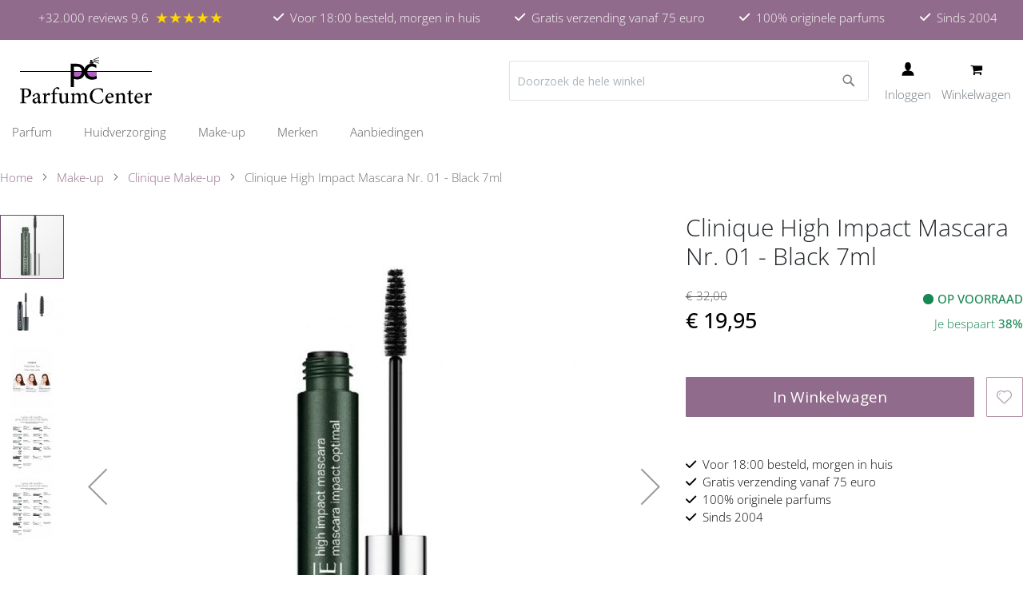

--- FILE ---
content_type: text/html; charset=UTF-8
request_url: https://www.parfumcenter.nl/clinique-high-impact-mascara-nr-01-black-7ml.html
body_size: 38870
content:
<!doctype html>
<html lang="nl">
    <head prefix="og: http://ogp.me/ns# fb: http://ogp.me/ns/fb# product: http://ogp.me/ns/product#">
                
<script>    window.dataLayer = window.dataLayer || [];
    function gtag() { dataLayer.push(arguments) }

    window.amConsentManager = window.amConsentManager || {
        consentStates: {
            denied: 'denied',
            granted: 'granted'
        },
        storageName: 'amConsentMode',
        gdprCookie: {
            cookieGroupName: 'amcookie_allowed',
            allCookiesAllowed: '0'
        },
        defaultConsentTypesData: {"ad_storage":{"default":"0","group":"2"},"analytics_storage":{"default":"0","group":"3"},"ad_user_data":{"default":"0","group":"2"},"ad_personalization":{"default":"0","group":"2"},"personalization_storage":{"default":"0","group":"2"},"functionality_storage":{"default":"0","group":"2"},"security_storage":{"default":"1","group":"1"}},
        currentStoreId: 1,
        init: function () {
            this.initStorage();
            this.setDefaultConsent();
        },
        initStorage: function () {
            const persistedConsentTypes = this.getPersistedConsentTypeState();

            if (Object.keys(persistedConsentTypes).length !== 0 && !this.shouldResetConsentState(persistedConsentTypes)) {
                return;
            }

            let consentState = {};
            for (const [type, data] of Object.entries(this.defaultConsentTypesData)) {
                consentState[type] = {
                    group: data.group,
                    status: data.default === '1' ? this.consentStates.granted : this.consentStates.denied
                };
            }

            this.resetAllowedCookiesGroups();
            this.persistConsentTypeState(consentState);
        },
        setDefaultConsent: function () {
            gtag('consent', 'default', this.getPersistedConsentTypeStateForGtag());
        },
        updateConsent: function (consent) {
            const storageConsent = this.getPersistedConsentTypeState();
            const consentState = {...storageConsent, ...consent};

            this.persistConsentTypeState(consentState);
            gtag('consent', 'update', this.getPersistedConsentTypeStateForGtag());
        },
        getConsentTypeStateByGroupIds: function (groups) {
            let consentTypeState = {};

            for (const [type, data] of Object.entries(this.defaultConsentTypesData)) {
                consentTypeState[type] = {
                    group: data.group,
                    status: (groups.includes(data.group) || groups.includes(this.gdprCookie.allCookiesAllowed))
                        ? this.consentStates.granted
                        : this.consentStates.denied
                }
            }

            return consentTypeState;
        },
        persistConsentTypeState: function (consentTypeState) {
            let persistedState = this.getPersistedConsentTypeState(false);
            persistedState[this.currentStoreId] = consentTypeState;
            localStorage.setItem(this.storageName, JSON.stringify(persistedState));
        },
        getPersistedConsentTypeState: function (forCurrentStore = true) {
            let persistedStates = JSON.parse(localStorage.getItem(this.storageName)) ?? {};

            if (forCurrentStore) {
                return persistedStates?.[this.currentStoreId] ?? {};
            }

            return persistedStates;
        },
        getPersistedConsentTypeStateForGtag: function () {
            let consentTypeState = {};
            let persistedState = this.getPersistedConsentTypeState();

            for (const [type, data] of Object.entries(persistedState)) {
                consentTypeState[type] = data.status;
            }

            return consentTypeState;
        },
        shouldResetConsentState: function (persistedConsentTypes) {
            if (Object.keys(persistedConsentTypes).length != Object.keys(this.defaultConsentTypesData).length) {
                return true;
            }

            for (const [type, data] of Object.entries(persistedConsentTypes)) {
                if (data.group !== this.defaultConsentTypesData[type].group) {
                    return true;
                }
            }

            return false;
        },
        resetAllowedCookiesGroups: function () {
            document.cookie = this.gdprCookie.cookieGroupName + '=0;max-age=-1;domain=' + location.hostname
        }
    };

    window.amConsentManager.init();
</script>
<meta charset="utf-8"/>
<meta name="title" content="Clinique High Impact Mascara Nr. 01 - Black 7ml"/>
<meta name="description" content="Clinique High Impact Mascara Nr. 01 - Black 7ml

• Geeft volume en lengte aan wimpers 
• Wikkelt wimpers in pure, warme kleuren
• Oftalmologisch getest

Clinique High Impact Mascara is een mascara die elke wimper meteen volumiseert, verlengt en defi"/>
<meta name="robots" content="INDEX,FOLLOW"/>
<meta name="viewport" content="width=device-width, initial-scale=1"/>
<meta name="format-detection" content="telephone=no"/>
<title>Clinique High Impact Mascara Nr. 01 - Black 7ml</title>
<link  rel="stylesheet" type="text/css"  media="all" href="https://www.parfumcenter.nl/static/version1759480861/frontend/HCDesigns/parfumcenter/nl_NL/WeltPixel_CustomHeader/css/weltpixel_custom_header_parfumcenter.min.css" />
<link  rel="stylesheet" type="text/css"  media="all" href="https://www.parfumcenter.nl/static/version1759480861/frontend/HCDesigns/parfumcenter/nl_NL/WeltPixel_CustomFooter/css/weltpixel_custom_footer_parfumcenter.min.css" />
<link  rel="stylesheet" type="text/css"  media="all" href="https://www.parfumcenter.nl/static/version1759480861/frontend/HCDesigns/parfumcenter/nl_NL/WeltPixel_ProductPage/css/weltpixel_product_store_parfumcenter.min.css" />
<link  rel="stylesheet" type="text/css"  media="all" href="https://www.parfumcenter.nl/static/version1759480861/frontend/HCDesigns/parfumcenter/nl_NL/WeltPixel_CategoryPage/css/weltpixel_category_store_parfumcenter.min.css" />
<link  rel="stylesheet" type="text/css"  media="all" href="https://www.parfumcenter.nl/static/version1759480861/frontend/HCDesigns/parfumcenter/nl_NL/css/styles-m.min.css" />
<link  rel="stylesheet" type="text/css"  media="all" href="https://www.parfumcenter.nl/static/version1759480861/frontend/HCDesigns/parfumcenter/nl_NL/Amasty_Label/vendor/tooltipster/css/tooltipster.min.css" />
<link  rel="stylesheet" type="text/css"  media="all" href="https://www.parfumcenter.nl/static/version1759480861/frontend/HCDesigns/parfumcenter/nl_NL/Magezon_Core/css/styles.min.css" />
<link  rel="stylesheet" type="text/css"  media="all" href="https://www.parfumcenter.nl/static/version1759480861/frontend/HCDesigns/parfumcenter/nl_NL/Magezon_Core/css/owlcarousel/owl.carousel.min.css" />
<link  rel="stylesheet" type="text/css"  media="all" href="https://www.parfumcenter.nl/static/version1759480861/frontend/HCDesigns/parfumcenter/nl_NL/Magezon_Core/css/animate.min.css" />
<link  rel="stylesheet" type="text/css"  media="all" href="https://www.parfumcenter.nl/static/version1759480861/frontend/HCDesigns/parfumcenter/nl_NL/Magezon_Core/css/fontawesome5.min.css" />
<link  rel="stylesheet" type="text/css"  media="all" href="https://www.parfumcenter.nl/static/version1759480861/frontend/HCDesigns/parfumcenter/nl_NL/Magezon_Core/css/mgz_font.min.css" />
<link  rel="stylesheet" type="text/css"  media="all" href="https://www.parfumcenter.nl/static/version1759480861/frontend/HCDesigns/parfumcenter/nl_NL/Magezon_Core/css/mgz_bootstrap.min.css" />
<link  rel="stylesheet" type="text/css"  media="all" href="https://www.parfumcenter.nl/static/version1759480861/frontend/HCDesigns/parfumcenter/nl_NL/Magezon_Builder/css/openiconic.min.css" />
<link  rel="stylesheet" type="text/css"  media="all" href="https://www.parfumcenter.nl/static/version1759480861/frontend/HCDesigns/parfumcenter/nl_NL/Magezon_Builder/css/styles.min.css" />
<link  rel="stylesheet" type="text/css"  media="all" href="https://www.parfumcenter.nl/static/version1759480861/frontend/HCDesigns/parfumcenter/nl_NL/Magezon_Builder/css/common.min.css" />
<link  rel="stylesheet" type="text/css"  media="all" href="https://www.parfumcenter.nl/static/version1759480861/frontend/HCDesigns/parfumcenter/nl_NL/Magezon_Newsletter/css/styles.min.css" />
<link  rel="stylesheet" type="text/css"  media="all" href="https://www.parfumcenter.nl/static/version1759480861/frontend/HCDesigns/parfumcenter/nl_NL/Magezon_Core/css/magnific.min.css" />
<link  rel="stylesheet" type="text/css"  media="all" href="https://www.parfumcenter.nl/static/version1759480861/frontend/HCDesigns/parfumcenter/nl_NL/Magezon_PageBuilder/css/styles.min.css" />
<link  rel="stylesheet" type="text/css"  media="all" href="https://www.parfumcenter.nl/static/version1759480861/frontend/HCDesigns/parfumcenter/nl_NL/Magezon_PageBuilder/vendor/photoswipe/photoswipe.min.css" />
<link  rel="stylesheet" type="text/css"  media="all" href="https://www.parfumcenter.nl/static/version1759480861/frontend/HCDesigns/parfumcenter/nl_NL/Magezon_PageBuilder/vendor/photoswipe/default-skin/default-skin.min.css" />
<link  rel="stylesheet" type="text/css"  media="all" href="https://www.parfumcenter.nl/static/version1759480861/frontend/HCDesigns/parfumcenter/nl_NL/Magezon_PageBuilder/vendor/blueimp/css/blueimp-gallery.min.css" />
<link  rel="stylesheet" type="text/css"  media="all" href="https://www.parfumcenter.nl/static/version1759480861/frontend/HCDesigns/parfumcenter/nl_NL/Magezon_PageBuilderIconBox/css/styles.min.css" />
<link  rel="stylesheet" type="text/css"  media="all" href="https://www.parfumcenter.nl/static/version1759480861/frontend/HCDesigns/parfumcenter/nl_NL/Swissup_SlickCarousel/css/slick.min.css" />
<link  rel="stylesheet" type="text/css"  media="all" href="https://www.parfumcenter.nl/static/version1759480861/frontend/HCDesigns/parfumcenter/nl_NL/Swissup_SlickCarousel/css/slick-theme.min.css" />
<link  rel="stylesheet" type="text/css"  media="all" href="https://www.parfumcenter.nl/static/version1759480861/frontend/HCDesigns/parfumcenter/nl_NL/Swissup_SlickCarousel/css/slick-magento.min.css" />
<link  rel="stylesheet" type="text/css"  media="all" href="https://www.parfumcenter.nl/static/version1759480861/frontend/HCDesigns/parfumcenter/nl_NL/HCDesigns_LayeredMenu/css/layeredmenu.min.css" />
<link  rel="stylesheet" type="text/css"  media="all" href="https://www.parfumcenter.nl/static/version1759480861/frontend/HCDesigns/parfumcenter/nl_NL/WeltPixel_OwlCarouselSlider/css/owl.carousel.min.css" />
<link  rel="stylesheet" type="text/css"  media="all" href="https://www.parfumcenter.nl/static/version1759480861/frontend/HCDesigns/parfumcenter/nl_NL/css/vendor/bootstrap.min.css" />
<link  rel="stylesheet" type="text/css"  media="all" href="https://www.parfumcenter.nl/static/version1759480861/frontend/HCDesigns/parfumcenter/nl_NL/mage/gallery/gallery.min.css" />
<link  rel="stylesheet" type="text/css"  media="all" href="https://www.parfumcenter.nl/static/version1759480861/frontend/HCDesigns/parfumcenter/nl_NL/HCDesigns_Breadcrumbs/css/breadcrumbs.min.css" />
<link  rel="stylesheet" type="text/css"  media="all" href="https://www.parfumcenter.nl/static/version1759480861/frontend/HCDesigns/parfumcenter/nl_NL/WeltPixel_DesignElements/css/bootstrap_grid.min.css" />
<link  rel="stylesheet" type="text/css"  media="all" href="https://www.parfumcenter.nl/static/version1759480861/frontend/HCDesigns/parfumcenter/nl_NL/WeltPixel_DesignElements/css/font-icons-core.min.css" />
<link  rel="stylesheet" type="text/css"  media="all" href="https://www.parfumcenter.nl/static/version1759480861/frontend/HCDesigns/parfumcenter/nl_NL/WeltPixel_DesignElements/css/imports/shortcodes/social-icons.min.css" />
<link  rel="stylesheet" type="text/css"  media="all" href="https://www.parfumcenter.nl/static/version1759480861/frontend/HCDesigns/parfumcenter/nl_NL/WeltPixel_DesignElements/css/imports/shortcodes/styled-icons.min.css" />
<link  rel="stylesheet" type="text/css"  media="all" href="https://www.parfumcenter.nl/static/version1759480861/frontend/HCDesigns/parfumcenter/nl_NL/WeltPixel_DesignElements/css/font-icons-extended.min.css" />
<link  rel="stylesheet" type="text/css"  media="all" href="https://www.parfumcenter.nl/static/version1759480861/frontend/HCDesigns/parfumcenter/nl_NL/WeltPixel_DesignElements/css/bootstrap_table.min.css" />
<link  rel="stylesheet" type="text/css"  media="all" href="https://www.parfumcenter.nl/static/version1759480861/frontend/HCDesigns/parfumcenter/nl_NL/WeltPixel_DesignElements/css/utilities.min.css" />
<link  rel="stylesheet" type="text/css"  media="all" href="https://www.parfumcenter.nl/static/version1759480861/frontend/HCDesigns/parfumcenter/nl_NL/WeltPixel_DesignElements/css/imports/shortcodes/tabs.min.css" />
<link  rel="stylesheet" type="text/css"  media="all" href="https://www.parfumcenter.nl/static/version1759480861/frontend/HCDesigns/parfumcenter/nl_NL/WeltPixel_DesignElements/css/imports/shortcodes/toggles-accordions.min.css" />
<link  rel="stylesheet" type="text/css"  media="all" href="https://www.parfumcenter.nl/static/version1759480861/frontend/HCDesigns/parfumcenter/nl_NL/WeltPixel_DesignElements/css/imports/shortcodes/pricing.min.css" />
<link  rel="stylesheet" type="text/css"  media="all" href="https://www.parfumcenter.nl/static/version1759480861/frontend/HCDesigns/parfumcenter/nl_NL/WeltPixel_DesignElements/css/imports/shortcodes/headings.min.css" />
<link  rel="stylesheet" type="text/css"  media="all" href="https://www.parfumcenter.nl/static/version1759480861/frontend/HCDesigns/parfumcenter/nl_NL/WeltPixel_DesignElements/css/imports/shortcodes/blockquotes.min.css" />
<link  rel="stylesheet" type="text/css"  media="all" href="https://www.parfumcenter.nl/static/version1759480861/frontend/HCDesigns/parfumcenter/nl_NL/WeltPixel_DesignElements/css/imports/shortcodes/dividers.min.css" />
<link  rel="stylesheet" type="text/css"  media="all" href="https://www.parfumcenter.nl/static/version1759480861/frontend/HCDesigns/parfumcenter/nl_NL/WeltPixel_DesignElements/css/imports/shortcodes/clients.min.css" />
<link  rel="stylesheet" type="text/css"  media="all" href="https://www.parfumcenter.nl/static/version1759480861/frontend/HCDesigns/parfumcenter/nl_NL/WeltPixel_DesignElements/css/imports/shortcodes/brands.min.css" />
<link  rel="stylesheet" type="text/css"  media="all" href="https://www.parfumcenter.nl/static/version1759480861/frontend/HCDesigns/parfumcenter/nl_NL/WeltPixel_DesignElements/css/responsive.min.css" />
<link  rel="stylesheet" type="text/css"  media="all" href="https://www.parfumcenter.nl/static/version1759480861/frontend/HCDesigns/parfumcenter/nl_NL/WeltPixel_DesignElements/css/pagetitle.min.css" />
<link  rel="stylesheet" type="text/css"  media="all" href="https://www.parfumcenter.nl/static/version1759480861/frontend/HCDesigns/parfumcenter/nl_NL/WeltPixel_DesignElements/css/columns_grids.min.css" />
<link  rel="stylesheet" type="text/css"  media="all" href="https://www.parfumcenter.nl/static/version1759480861/frontend/HCDesigns/parfumcenter/nl_NL/WeltPixel_DesignElements/css/imports/shortcodes/feature-box-core.min.css" />
<link  rel="stylesheet" type="text/css"  media="all" href="https://www.parfumcenter.nl/static/version1759480861/frontend/HCDesigns/parfumcenter/nl_NL/WeltPixel_DesignElements/css/imports/shortcodes/alerts.min.css" />
<link  rel="stylesheet" type="text/css"  media="all" href="https://www.parfumcenter.nl/static/version1759480861/frontend/HCDesigns/parfumcenter/nl_NL/WeltPixel_DesignElements/css/imports/shortcodes/testimonials.min.css" />
<link  rel="stylesheet" type="text/css"  media="all" href="https://www.parfumcenter.nl/static/version1759480861/frontend/HCDesigns/parfumcenter/nl_NL/WeltPixel_DesignElements/css/imports/flex.slider.min.css" />
<link  rel="stylesheet" type="text/css"  media="all" href="https://www.parfumcenter.nl/static/version1759480861/frontend/HCDesigns/parfumcenter/nl_NL/WeltPixel_DesignElements/css/bootstrap_buttons.min.css" />
<link  rel="stylesheet" type="text/css"  media="all" href="https://www.parfumcenter.nl/static/version1759480861/frontend/HCDesigns/parfumcenter/nl_NL/WeltPixel_DesignElements/css/imports/shortcodes/buttons.min.css" />
<link  rel="stylesheet" type="text/css"  media="all" href="https://www.parfumcenter.nl/static/version1759480861/frontend/HCDesigns/parfumcenter/nl_NL/WeltPixel_DesignElements/css/sections.min.css" />
<link  rel="stylesheet" type="text/css"  media="all" href="https://www.parfumcenter.nl/static/version1759480861/frontend/HCDesigns/parfumcenter/nl_NL/WeltPixel_DesignElements/css/parallax.min.css" />
<link  rel="stylesheet" type="text/css"  media="all" href="https://www.parfumcenter.nl/static/version1759480861/frontend/HCDesigns/parfumcenter/nl_NL/WeltPixel_DesignElements/css/animate-core.min.css" />
<link  rel="stylesheet" type="text/css"  media="all" href="https://www.parfumcenter.nl/static/version1759480861/frontend/HCDesigns/parfumcenter/nl_NL/WeltPixel_DesignElements/css/animate-extended.min.css" />
<link  rel="stylesheet" type="text/css"  media="all" href="https://www.parfumcenter.nl/static/version1759480861/frontend/HCDesigns/parfumcenter/nl_NL/WeltPixel_DesignElements/css/aos.min.css" />
<link  rel="stylesheet" type="text/css"  media="all" href="https://www.parfumcenter.nl/static/version1759480861/frontend/HCDesigns/parfumcenter/nl_NL/WeltPixel_DesignElements/css/btt_button.min.css" />
<link  rel="stylesheet" type="text/css"  media="all" href="https://www.parfumcenter.nl/static/version1759480861/frontend/HCDesigns/parfumcenter/nl_NL/WeltPixel_FullPageScroll/css/jquery.fullPage.min.css" />
<link  rel="stylesheet" type="text/css"  media="all" href="https://www.parfumcenter.nl/static/version1759480861/frontend/HCDesigns/parfumcenter/nl_NL/WeltPixel_FullPageScroll/css/custom.min.css" />
<link  rel="stylesheet" type="text/css"  media="screen and (min-width: 768px)" href="https://www.parfumcenter.nl/static/version1759480861/frontend/HCDesigns/parfumcenter/nl_NL/css/styles-l.min.css" />
<link  rel="stylesheet" type="text/css"  media="screen and (max-width: 768px)" href="https://www.parfumcenter.nl/static/version1759480861/frontend/HCDesigns/parfumcenter/nl_NL/WeltPixel_NavigationLinks/css/navigation_mobile.min.css" />
<link  rel="stylesheet" type="text/css"  media="screen and (min-width: 769px)" href="https://www.parfumcenter.nl/static/version1759480861/frontend/HCDesigns/parfumcenter/nl_NL/WeltPixel_NavigationLinks/css/navigation_desktop.min.css" />





<link rel="preload" as="font" crossorigin="anonymous" href="https://www.parfumcenter.nl/static/version1759480861/frontend/HCDesigns/parfumcenter/nl_NL/fonts/opensans/light/opensans-300.woff2" />
<link rel="preload" as="font" crossorigin="anonymous" href="https://www.parfumcenter.nl/static/version1759480861/frontend/HCDesigns/parfumcenter/nl_NL/fonts/opensans/regular/opensans-400.woff2" />
<link rel="preload" as="font" crossorigin="anonymous" href="https://www.parfumcenter.nl/static/version1759480861/frontend/HCDesigns/parfumcenter/nl_NL/fonts/opensans/semibold/opensans-600.woff2" />
<link rel="preload" as="font" crossorigin="anonymous" href="https://www.parfumcenter.nl/static/version1759480861/frontend/HCDesigns/parfumcenter/nl_NL/fonts/opensans/bold/opensans-700.woff2" />
<link rel="preload" as="font" crossorigin="anonymous" href="https://www.parfumcenter.nl/static/version1759480861/frontend/HCDesigns/parfumcenter/nl_NL/fonts/Luma-Icons.woff2" />
<link rel="preload" as="font" crossorigin="anonymous" href="https://www.parfumcenter.nl/static/version1759480861/frontend/HCDesigns/parfumcenter/nl_NL/WeltPixel_DesignElements/fonts/Simple-Line-Icons.woff2" />
<link rel="preload" as="font" crossorigin="anonymous" href="https://www.parfumcenter.nl/static/version1759480861/frontend/HCDesigns/parfumcenter/nl_NL/WeltPixel_DesignElements/fonts/lined-icons.woff2" />
<link rel="preload" as="font" crossorigin="anonymous" href="https://www.parfumcenter.nl/static/version1759480861/frontend/HCDesigns/parfumcenter/nl_NL/WeltPixel_DesignElements/fonts/font-icons.woff2" />
<link  rel="stylesheet" type="text/css" href="https://cdnjs.cloudflare.com/ajax/libs/font-awesome/6.4.0/css/all.min.css" />
<link  rel="icon" type="image/x-icon" href="https://www.parfumcenter.nl/media/favicon/websites/1/favicon-32x32.png" />
<link  rel="shortcut icon" type="image/x-icon" href="https://www.parfumcenter.nl/media/favicon/websites/1/favicon-32x32.png" />
<link  rel="canonical" href="https://www.parfumcenter.nl/clinique-high-impact-mascara-nr-01-black-7ml.html" />
<meta name="google-site-verification" content="MyfrbmJfB3JrnKfsOFMZMgtI8Dc-pUXmw8a73a7oEQw" />            


<!-- Google Tag Manager -->
<script type="text&#x2F;javascript">function callAmGA4GTM () {
(function(w,d,s,l,i){w[l]=w[l]||[];w[l].push({'gtm.start':
new Date().getTime(),event:'gtm.js'});var f=d.getElementsByTagName(s)[0],
j=d.createElement(s),dl=l!='dataLayer'?'&l='+l:'';j.async=true;j.src=
'https://www.googletagmanager.com/gtm.js?id='+i+dl;f.parentNode.insertBefore(j,f);
})(window,document,'script','dataLayer', 'GTM-55X76XT');
}
</script><!-- End Google Tag Manager -->
<script type="text&#x2F;javascript">(function () {
            callAmGA4GTM();
    })();
</script><style>
	@media (min-width: 1400px) {
		.magezon-builder .mgz-container {width: 1400px;}
	}
	</style>


<!--  twitter product cards-->
<meta name="twitter:card" content="product"/>
<meta name="twitter:domain" content="https://www.parfumcenter.nl/"/>
<meta name="twitter:site" content=""/>
<meta name="twitter:creator" content=""/>
<meta name="twitter:title" content="Clinique High Impact Mascara Nr. 01 - Black 7ml"/>
<meta name="twitter:description" content="Clinique High Impact Mascara Nr. 01 - Black 7ml

• Geeft volume en lengte aan wimpers 
• Wikkelt wimpers in pure, warme kleuren
• Oftalmologisch getest

Clinique High Impact Mascara is een mascara die elke wimper meteen volumiseert, verlengt en definieert. Geeft spectaculair volume en lengte aan elke wimper, voor een onvergetelijke oogopslag. Pure, warme kleuren zorgen voor nog meer impact. Wimpers krijgen direct volume en lengte. Oftalmologisch getest.

Voor gelijkmatige, dichte wimpers de mascara vanaf het begin van de wimpers tot aan de uiteinden in lichte zig-zag bewegingen aanbrengen. Zo wordt elke wimper bedekt met mascara. Houd de borstel voor de onderste wimpers verticaal en breng heel licht aan. Laat de mascara tussen verschillende lagen drogen.  

Is dit niet de make up die je zoekt? Bekijk het complete assortiment om de juiste make up te kopen.            "/>
<meta name="twitter:image" content="https://www.parfumcenter.nl/media/catalog/product/cache/1455a00ca6e48c14ae27fdf2608022fa/c/l/clinique-mascara-high_impact_parfumcenter.jpg"/>
<meta name="twitter:data1" content="EUR19.95"/>
<meta name="twitter:label1" content="PRICE"/>
<meta name="twitter:data2" content="NL"/>
<meta name="twitter:label2" content="LOCATION"/>
<!--  twitter product cards-->
<!--  facebook open graph -->
<meta property="og:site_name" content=""/>
<meta property="og:type" content="product"/>
<meta property="og:title" content="Clinique High Impact Mascara Nr. 01 - Black 7ml"/>
<meta property="og:image" content="https://www.parfumcenter.nl/media/catalog/product/cache/1455a00ca6e48c14ae27fdf2608022fa/c/l/clinique-mascara-high_impact_parfumcenter.jpg"/>
<meta property="og:description" content="Clinique High Impact Mascara Nr. 01 - Black 7ml

• Geeft volume en lengte aan wimpers 
• Wikkelt wimpers in pure, warme kleuren
• Oftalmologisch getest

Clinique High Impact Mascara is een mascara die elke wimper meteen volumiseert, verlengt en definieert. Geeft spectaculair volume en lengte aan elke wimper, voor een onvergetelijke oogopslag. Pure, warme kleuren zorgen voor nog meer impact. Wimpers krijgen direct volume en lengte. Oftalmologisch getest.

Voor gelijkmatige, dichte wimpers de mascara vanaf het begin van de wimpers tot aan de uiteinden in lichte zig-zag bewegingen aanbrengen. Zo wordt elke wimper bedekt met mascara. Houd de borstel voor de onderste wimpers verticaal en breng heel licht aan. Laat de mascara tussen verschillende lagen drogen.  

Is dit niet de make up die je zoekt? Bekijk het complete assortiment om de juiste make up te kopen.            "/>
<meta property="og:url" content="https://www.parfumcenter.nl/clinique-high-impact-mascara-nr-01-black-7ml.html"/>
<meta property="product:price:amount" content="19.95"/>
<meta property="product:price:currency" content="EUR"/>
<meta property="product:availability" content="instock"/>
<meta property="product:retailer_item_id" content="chim01"/>
<!--  facebook open graph -->
<!-- rich pins -->
<meta name="pinterest-rich-pin" content="enabled"/>
<!-- rich pins -->
    
    <style>.p4jocnw-s{text-align:center}.mgz-element.p4jocnw .mgz-icon-list-item{margin-right:5px}.mgz-element.p4jocnw .mgz-icon-list-item-icon{color:#333}.mgz-element.p4jocnw .mgz-icon-list-item-text{color:#333}</style></head>
    <body data-container="body"
          data-mage-init='{"loaderAjax": {}, "loader": { "icon": "https://www.parfumcenter.nl/static/version1759480861/frontend/HCDesigns/parfumcenter/nl_NL/images/loader-2.gif"}}'
        id="html-body" class="theme-pearl product-page-v1 store-view-parfumcenter catalog-product-view product-clinique-high-impact-mascara-nr-01-black-7ml categorypath-make-up-clinique-make-up-clinique-oog-make-up-clinique-mascara category-clinique-mascara page-layout-1column">
        <svg aria-hidden="true" style="position: absolute; width: 0; height: 0; overflow: hidden;" version="1.1" xmlns="http://www.w3.org/2000/svg" xmlns:xlink="http://www.w3.org/1999/xlink">
<defs>
<symbol id="icon-grid" viewBox="0 0 32 32">
<path d="M8 15h7v-7h-7v7zM17 8v7h7v-7h-7zM17 24h7v-7h-7v7zM8 24h7v-7h-7v7z"></path>
</symbol>
<symbol id="icon-list" viewBox="0 0 32 32">
<path d="M8 12h4v-4h-4v4zM8 18h4v-4h-4v4zM8 24h4v-4h-4v4zM14 8v4h10v-4h-10zM14 18h10v-4h-10v4zM14 24h10v-4h-10v4z"></path>
</symbol>
<symbol id="icon-check" viewBox="0 0 32 32">
<path stroke-linejoin="miter" stroke-linecap="butt" stroke-miterlimit="4" stroke-width="0.5" d="M2 20l10 8 18-24"></path>
</symbol>
<symbol id="icon-alert" viewBox="0 0 32 32">
<path stroke-linejoin="miter" stroke-linecap="butt" stroke-miterlimit="4" stroke-width="0.5" d="M16 3l14 26h-28zM16 11v8M16 23v2"></path>
</symbol>
<symbol id="icon-info" viewBox="0 0 32 32">
<path stroke-linejoin="miter" stroke-linecap="butt" stroke-miterlimit="4" stroke-width="0.5" d="M16 14v9M16 8v2"></path>
<path stroke-linejoin="miter" stroke-linecap="butt" stroke-miterlimit="4" stroke-width="0.5" d="M30 16c0 7.732-6.268 14-14 14s-14-6.268-14-14c0-7.732 6.268-14 14-14s14 6.268 14 14z"></path>
</symbol>
<symbol id="icon-chevron-top" viewBox="0 0 32 32">
<path stroke-linejoin="miter" stroke-linecap="butt" stroke-miterlimit="4" stroke-width="0.5" d="M30 20l-14-12-14 12"></path>
</symbol>
<symbol id="icon-mail" viewBox="0 0 32 32">
<path stroke-linejoin="miter" stroke-linecap="butt" stroke-miterlimit="4" stroke-width="0.5" d="M2 26h28v-20h-28zM2 6l14 10 14-10"></path>
</symbol>
<symbol id="icon-telephone" viewBox="0 0 32 32">
<path stroke-linejoin="miter" stroke-linecap="butt" stroke-miterlimit="4" stroke-width="0.5" d="M3 12c0-7 7-7 13-7s13 0 13 7c0 8-7-1-7-1h-12c0 0-7 9-7 1zM11 14c0 0-5 5-5 14h20c0-9-5-14-5-14h-10z"></path>
<path stroke-linejoin="miter" stroke-linecap="butt" stroke-miterlimit="4" stroke-width="0.5" d="M20 21c0 2.209-1.791 4-4 4s-4-1.791-4-4c0-2.209 1.791-4 4-4s4 1.791 4 4z"></path>
</symbol>
<symbol id="icon-search" viewBox="0 0 32 32">
<path stroke-linejoin="miter" stroke-linecap="butt" stroke-miterlimit="4" stroke-width="0.5" d="M26 14c0 6.627-5.373 12-12 12s-12-5.373-12-12c0-6.627 5.373-12 12-12s12 5.373 12 12z"></path>
<path stroke-linejoin="miter" stroke-linecap="butt" stroke-miterlimit="4" stroke-width="0.5" d="M23 23l7 7"></path>
</symbol>
<symbol id="icon-close" viewBox="0 0 32 32">
<path stroke-linejoin="miter" stroke-linecap="butt" stroke-miterlimit="4" stroke-width="0.5" d="M2 30l28-28M30 30l-28-28"></path>
</symbol>
<symbol id="icon-heart" viewBox="0 0 32 32">
<path stroke-linejoin="miter" stroke-linecap="butt" stroke-miterlimit="4" stroke-width="0.5" d="M4 16c-3-4-2-10 3-12s8 2 9 4c1-2 5-6 10-4s5 8 2 12c-3 4-12 12-12 12s-9-8-12-12z"></path>
</symbol>
<symbol id="icon-menu" viewBox="0 0 32 32">
<path stroke-linejoin="miter" stroke-linecap="butt" stroke-miterlimit="4" stroke-width="0.5" d="M4 8h24M4 16h24M4 24h24"></path>
</symbol>
<symbol id="icon-home" viewBox="0 0 32 32">
<path stroke-linejoin="miter" stroke-linecap="butt" stroke-miterlimit="4" stroke-width="0.5" d="M12 20v10h-8v-18l12-10 12 10v18h-8v-10z"></path>
</symbol>
<symbol id="icon-user" viewBox="0 0 32 32">
<path stroke-linejoin="miter" stroke-linecap="butt" stroke-miterlimit="4" stroke-width="0.5" d="M22 11c0 5-3 9-6 9s-6-4-6-9c0-5 2-8 6-8s6 3 6 8zM4 30h24c0-9-6-10-12-10s-12 1-12 10z"></path>
</symbol>
<symbol id="icon-trash" viewBox="0 0 32 32">
<path stroke-linejoin="miter" stroke-linecap="butt" stroke-miterlimit="4" stroke-width="0.5" d="M28 6h-22l2 24h16l2-24h-22M16 12v12M21 12l-1 12M11 12l1 12M12 6l1-4h6l1 4"></path>
</symbol>
<symbol id="icon-edit" viewBox="0 0 32 32">
<path stroke-linejoin="miter" stroke-linecap="butt" stroke-miterlimit="4" stroke-width="0.5" d="M30 7l-5-5-20 20-2 7 7-2zM21 6l5 5zM5 22l5 5z"></path>
</symbol>
<symbol id="icon-send" viewBox="0 0 32 32">
<path stroke-linejoin="miter" stroke-linecap="butt" stroke-miterlimit="4" stroke-width="0.5" d="M2 16l28-14-14 28-4-10zM30 2l-18 18"></path>
</symbol>
<symbol id="icon-cart" viewBox="0 0 32 32">
<path stroke-linejoin="miter" stroke-linecap="butt" stroke-miterlimit="4" stroke-width="0.5" d="M6 6h24l-3 13h-18M27 23h-17l-5-21h-3"></path>
<path stroke-linejoin="miter" stroke-linecap="butt" stroke-miterlimit="4" stroke-width="0.5" d="M27 27c0 1.105-0.895 2-2 2s-2-0.895-2-2c0-1.105 0.895-2 2-2s2 0.895 2 2z"></path>
<path stroke-linejoin="miter" stroke-linecap="butt" stroke-miterlimit="4" stroke-width="0.5" d="M14 27c0 1.105-0.895 2-2 2s-2-0.895-2-2c0-1.105 0.895-2 2-2s2 0.895 2 2z"></path>
</symbol>
<symbol id="icon-twitter" viewBox="0 0 26 28">
<path d="M25.312 6.375c-0.688 1-1.547 1.891-2.531 2.609 0.016 0.219 0.016 0.438 0.016 0.656 0 6.672-5.078 14.359-14.359 14.359-2.859 0-5.516-0.828-7.75-2.266 0.406 0.047 0.797 0.063 1.219 0.063 2.359 0 4.531-0.797 6.266-2.156-2.219-0.047-4.078-1.5-4.719-3.5 0.313 0.047 0.625 0.078 0.953 0.078 0.453 0 0.906-0.063 1.328-0.172-2.312-0.469-4.047-2.5-4.047-4.953v-0.063c0.672 0.375 1.453 0.609 2.281 0.641-1.359-0.906-2.25-2.453-2.25-4.203 0-0.938 0.25-1.797 0.688-2.547 2.484 3.062 6.219 5.063 10.406 5.281-0.078-0.375-0.125-0.766-0.125-1.156 0-2.781 2.25-5.047 5.047-5.047 1.453 0 2.766 0.609 3.687 1.594 1.141-0.219 2.234-0.641 3.203-1.219-0.375 1.172-1.172 2.156-2.219 2.781 1.016-0.109 2-0.391 2.906-0.781z"></path>
</symbol>
<symbol id="icon-facebook" viewBox="0 0 16 28">
<path d="M14.984 0.187v4.125h-2.453c-1.922 0-2.281 0.922-2.281 2.25v2.953h4.578l-0.609 4.625h-3.969v11.859h-4.781v-11.859h-3.984v-4.625h3.984v-3.406c0-3.953 2.422-6.109 5.953-6.109 1.687 0 3.141 0.125 3.563 0.187z"></path>
</symbol>
<symbol id="icon-pinterest" viewBox="0 0 24 28">
<path d="M24 14c0 6.625-5.375 12-12 12-1.188 0-2.312-0.172-3.406-0.5 0.453-0.719 0.969-1.641 1.219-2.562 0 0 0.141-0.531 0.844-3.297 0.406 0.797 1.625 1.5 2.922 1.5 3.859 0 6.484-3.516 6.484-8.234 0-3.547-3.016-6.875-7.609-6.875-5.688 0-8.563 4.094-8.563 7.5 0 2.063 0.781 3.906 2.453 4.594 0.266 0.109 0.516 0 0.594-0.313 0.063-0.203 0.187-0.734 0.25-0.953 0.078-0.313 0.047-0.406-0.172-0.672-0.484-0.578-0.797-1.313-0.797-2.359 0-3.031 2.266-5.75 5.906-5.75 3.219 0 5 1.969 5 4.609 0 3.453-1.531 6.375-3.813 6.375-1.25 0-2.188-1.031-1.891-2.312 0.359-1.516 1.062-3.156 1.062-4.25 0-0.984-0.531-1.813-1.625-1.813-1.281 0-2.312 1.328-2.312 3.109 0 0 0 1.141 0.391 1.906-1.313 5.563-1.547 6.531-1.547 6.531-0.219 0.906-0.234 1.922-0.203 2.766-4.234-1.859-7.187-6.078-7.187-11 0-6.625 5.375-12 12-12s12 5.375 12 12z"></path>
</symbol>
<symbol id="logo" viewBox="0 0 165 38">
    <g style="fill:none;stroke-width:1;stroke:none">
        <g transform="translate(-400 -58)translate(400 59)">
            <path d="M65.6 17.5L79.8 17.7C79.8 17.7 77.8 25.8 72.7 25.8 67.6 25.8 65.6 25.7 65.6 17.5" fill="#B361C6" />
            <path d="M82.7 17.5L96 17.6 96 24.9C96 24.9 86.4 29.6 82.7 17.5" fill="#B361C6" />
            <path d="M70.3 11.4L67.6 11.4 67.6 23.3C68.7 23.9 70 24.2 71.3 24.2 73.1 24.2 74.5 23.5 75.7 22.3 76.8 21.1 77.4 19.4 77.4 17.5 77.4 16.2 77.1 15.1 76.6 14.1 76 13.2 75.3 12.5 74.4 12 73.4 11.6 72.1 11.4 70.3 11.4ZM63.6 37L63.6 7.8 70.4 7.8C73.8 7.8 76.5 8.6 78.4 10.4 80.3 12.1 81.3 14.5 81.3 17.5 81.3 20.4 80.4 22.8 78.6 24.7 76.8 26.5 74.5 27.5 71.7 27.5 70.4 27.5 69.1 27.2 67.6 26.7L67.6 37 63.6 37Z" fill="#000" />
            <path d="M96 22.9L96 26.7C94 27.4 92.1 27.8 90.3 27.8 87.3 27.8 84.8 26.9 83 25.1 81.2 23.3 80.3 20.9 80.3 17.9 80.3 14.9 81.2 12.4 82.9 10.6 84.7 8.7 87 7.8 89.9 7.8 90.9 7.8 91.8 7.9 92.6 8.1 93.4 8.3 94.4 8.6 95.5 9.1L95.5 13.2C93.6 12 91.8 11.3 90.1 11.3 88.4 11.3 87 11.9 85.9 13.2 84.7 14.4 84.2 15.9 84.2 17.8 84.2 19.7 84.8 21.3 86 22.5 87.2 23.6 88.8 24.2 90.9 24.2 92.3 24.2 94 23.8 96 22.9" fill="#000" />
            <polygon points="0 18 0 17 165 17 165 18" fill="#000" />
            <path d="M92 7.1C92 7.5 91.9 7.8 91.6 7.8L87.6 7.8C87.3 7.8 87.2 7.5 87.2 7.1L87.2 6C87.2 5.7 87.3 5.4 87.6 5.4L91.6 5.4C91.9 5.4 92 5.7 92 6L92 7.1Z" fill="#000" />
            <path d="M90.6 4.9C90.6 5.1 90.4 5.4 90.1 5.4L88.6 5.4C88.4 5.4 88.1 5.1 88.1 4.9L88.1 3.4C88.1 3.1 88.4 2.9 88.6 2.9L90.1 2.9C90.4 2.9 90.6 3.1 90.6 3.4L90.6 4.9ZM90.1 3.7C90.1 3.5 90 3.4 89.8 3.4 89.7 3.4 89.6 3.5 89.6 3.7 89.6 3.8 89.7 3.9 89.8 3.9 90 3.9 90.1 3.8 90.1 3.7Z" fill="#000" />
            <g style="stroke-width:0.8;stroke:#000">
                <path d="M92 3.9L98.9 3.9" />
                <path d="M92 2.9L98.9 0" />
                <path d="M92 4.9L98.9 7.3" />
            </g>
        </g>
    </g>
</symbol>
<symbol id="logo-wordmark" viewBox="0 0 136 18">
    <path d="M0.1 1.4L6.1 1.4C7.8 1.4 9.1 1.7 10.1 2.4 11 3.1 11.6 4.2 11.6 5.7 11.6 8.8 9.3 10.3 7 10.6 6.7 10.6 6.2 10.6 6 10.6L4.3 10.1 4.3 13.8C4.3 15.7 4.4 15.9 6.5 16L6.5 16.7 0 16.7 0 16C1.9 15.9 2.1 15.7 2.1 13.7L2.1 4.4C2.1 2.3 1.9 2.2 0.1 2.1L0.1 1.4ZM4.3 3.5L4.3 9.3C4.5 9.5 5.2 9.6 5.9 9.6 7.3 9.6 9.1 8.8 9.1 5.8 9.1 3.2 7.6 2.2 5.7 2.2 5.1 2.2 4.7 2.3 4.5 2.5 4.3 2.6 4.3 2.9 4.3 3.5ZM22.4 15.8L20.3 17C19.9 17 19.4 16.8 19.1 16.5 18.8 16.2 18.6 15.9 18.5 15.5 17.6 16.1 16.5 17 15.8 17 14.1 17 12.9 15.5 12.9 14.1 12.9 12.9 13.5 12.2 14.8 11.8 16.2 11.3 18 10.7 18.5 10.2L18.5 9.8C18.5 8.1 17.7 7.2 16.6 7.2 16.2 7.2 15.8 7.3 15.6 7.6 15.3 7.9 15.1 8.5 14.9 9.2 14.8 9.6 14.5 9.8 14.1 9.8 13.7 9.8 13 9.3 13 8.7 13 8.4 13.3 8.1 13.8 7.8 14.5 7.3 16.1 6.4 17.4 6.1 18.1 6.1 18.9 6.3 19.4 6.7 20.3 7.5 20.5 8.4 20.5 9.7L20.5 14C20.5 15 20.9 15.4 21.3 15.4 21.6 15.4 21.9 15.2 22.1 15.1L22.4 15.8ZM18.5 14.7L18.5 11.1C18 11.3 17 11.8 16.5 12 15.6 12.4 15.1 12.8 15.1 13.7 15.1 14.9 16 15.5 16.8 15.5 17.3 15.5 18 15.1 18.5 14.7ZM26.8 8.6L26.9 8.6C27.6 7.4 28.6 6.1 29.7 6.1 30.5 6.1 31.1 6.7 31.1 7.3 31.1 7.9 30.8 8.4 30.3 8.6 30 8.7 29.8 8.7 29.6 8.5 29.3 8.2 29 8.1 28.6 8.1 28 8.1 27.3 8.7 26.8 9.9L26.8 14.3C26.8 15.8 26.9 15.9 28.8 16.1L28.8 16.7 23.2 16.7 23.2 16.1C24.6 15.9 24.8 15.8 24.8 14.3L24.8 9.3C24.8 7.8 24.6 7.8 23.3 7.5L23.3 7C24.5 6.8 25.6 6.5 26.8 6.1L26.8 8.6ZM32.8 6.4L33.8 6.4 33.8 5.9C33.8 5.2 33.9 4.5 34.1 4 34.2 3.5 34.7 2.4 35.9 1.2 36.8 0.5 37.6 0.1 38.6 0 39.4 0 40.1 0.3 40.4 0.8 40.7 1 40.7 1.4 40.6 1.6 40.5 1.8 40.3 2 40.1 2.3 39.8 2.4 39.6 2.4 39.4 2.2 38.9 1.7 38.2 1.3 37.5 1.3 36.9 1.3 36.6 1.6 36.3 2 36.1 2.4 35.8 3.5 35.9 5.5L35.9 6.4 38.7 6.4C38.8 6.6 38.7 7.2 38.4 7.4L35.9 7.4 35.9 14.1C35.9 15.8 36.1 15.9 37.9 16.1L37.9 16.7 32.2 16.7 32.2 16.1C33.7 15.9 33.8 15.8 33.8 14.3L33.8 7.4 32.2 7.4 32.1 7.1 32.8 6.4ZM51.1 15.5L51.1 16.1C50 16.3 48.7 16.6 47.5 17L47.4 16.8 47.4 15.2C46.8 15.6 46.4 16 45.7 16.4 45 16.8 44.5 17 43.9 17 42.2 17 40.9 16 40.9 13.5L40.9 8.9C40.9 7.6 40.8 7.5 39.5 7.2L39.5 6.7C40.7 6.6 41.8 6.4 43.1 6.2 43 7 43 8.1 43 9.7L43 12.9C43 14.9 44 15.5 45 15.5 45.8 15.5 46.6 15.1 47.4 14.4L47.4 8.9C47.4 7.5 47.2 7.5 45.6 7.2L45.6 6.7C46.8 6.6 48.1 6.5 49.4 6.2L49.4 14C49.4 15.2 49.6 15.4 50.5 15.5L51.1 15.5ZM70.4 16.7L65.3 16.7 65.3 16.1C66.6 15.9 66.8 15.8 66.8 14.2L66.8 10.2C66.8 8.5 66.2 7.6 64.8 7.6 64 7.6 63.2 8 62.3 8.7 62.4 9 62.4 9.3 62.4 9.7L62.4 14.3C62.4 15.8 62.6 15.9 63.9 16.1L63.9 16.7 58.8 16.7 58.8 16.1C60.2 15.9 60.3 15.8 60.3 14.3L60.3 10.2C60.3 8.5 59.7 7.6 58.4 7.6 57.5 7.6 56.6 8.2 55.9 8.7L55.9 14.3C55.9 15.8 56.1 15.9 57.2 16.1L57.2 16.7 52.2 16.7 52.2 16.1C53.7 15.9 53.9 15.8 53.9 14.3L53.9 9.4C53.9 7.9 53.8 7.8 52.5 7.6L52.5 7C53.5 6.8 54.8 6.5 55.9 6L55.9 7.9C56.4 7.6 56.9 7.2 57.6 6.8 58.2 6.4 58.8 6.1 59.5 6.1 60.7 6.1 61.7 6.8 62.2 8 62.8 7.5 63.5 7.1 64.1 6.7 64.6 6.4 65.2 6.1 65.8 6.1 67.7 6.1 68.9 7.4 68.9 9.7L68.9 14.3C68.9 15.8 69 15.9 70.4 16.1L70.4 16.7ZM85.5 12.5L86.2 12.8C85.8 13.9 85.3 15.6 84.8 16.4 84.2 16.6 82.2 17 80.5 17 74.6 17 72 13 72 9.3 72 4.3 75.8 1.1 81.1 1.1 83 1.1 84.6 1.6 85.3 1.7 85.5 3 85.6 4 85.8 5.3L85 5.5C84.4 2.9 82.9 2 80.5 2 76.7 2 74.6 5.2 74.6 8.8 74.6 13.2 77.1 16.2 80.7 16.2 83 16.2 84.3 14.9 85.5 12.5ZM96.2 14.1L96.5 14.7C95 16.6 93.4 17 92.6 17 89.7 17 88 14.6 88 12 88 10.3 88.6 8.9 89.6 7.8 90.6 6.7 91.8 6.1 93 6.1 95 6.1 96.6 7.9 96.6 9.7 96.6 10.2 96.5 10.4 96.1 10.5 95.7 10.6 92.7 10.8 90 10.9 90.1 14 91.8 15.3 93.5 15.3 94.4 15.3 95.3 14.9 96.2 14.1ZM92.5 7C91.5 7 90.5 8 90.2 9.9 91.4 9.9 92.6 9.9 93.9 9.8 94.3 9.8 94.5 9.7 94.5 9.4 94.5 8.1 93.7 7 92.5 7ZM109.7 16.7L104.7 16.7 104.7 16.1C106 15.9 106.2 15.8 106.2 14.1L106.2 10.2C106.2 8.5 105.6 7.6 104.1 7.6 103.3 7.6 102.4 8.1 101.7 8.7L101.7 14.3C101.7 15.8 101.9 15.9 103.2 16.1L103.2 16.7 98 16.7 98 16.1C99.5 15.9 99.6 15.8 99.6 14.2L99.6 9.4C99.6 7.9 99.5 7.8 98.3 7.6L98.3 7C99.4 6.8 100.6 6.5 101.7 6L101.7 7.9C102.2 7.5 102.7 7.2 103.3 6.8 103.9 6.4 104.5 6.1 105.2 6.1 107.1 6.1 108.2 7.4 108.2 9.7L108.2 14.3C108.2 15.8 108.4 15.9 109.7 16.1L109.7 16.7ZM117.1 15.9L115.4 16.7C115 16.9 114.7 17 114.4 17 112.9 17 112 16.1 112 14.2L112 7.4 110.4 7.4 110.3 7.1 111 6.4 112 6.4 112 4.7 113.8 3.1 114.1 3.2 114.1 6.4 116.7 6.4C116.9 6.6 116.8 7.2 116.5 7.4L114.1 7.4 114.1 13.4C114.1 15.2 114.9 15.6 115.5 15.6 116 15.6 116.5 15.4 116.8 15.2L117.1 15.9ZM126.2 14.1L126.6 14.7C125.1 16.6 123.4 17 122.7 17 119.7 17 118 14.6 118 12 118 10.3 118.6 8.9 119.6 7.8 120.6 6.7 121.9 6.1 123.1 6.1 125.1 6.1 126.7 7.9 126.7 9.7 126.7 10.2 126.6 10.4 126.1 10.5 125.7 10.6 122.8 10.8 120 10.9 120.1 14 121.9 15.3 123.5 15.3 124.4 15.3 125.3 14.9 126.2 14.1ZM122.5 7C121.5 7 120.5 8 120.2 9.9 121.4 9.9 122.7 9.9 124 9.8 124.4 9.8 124.5 9.7 124.5 9.4 124.5 8.1 123.8 7 122.5 7ZM131.7 8.6L131.8 8.6C132.5 7.4 133.5 6.1 134.6 6.1 135.4 6.1 136 6.7 136 7.3 136 7.9 135.7 8.4 135.2 8.6 134.9 8.7 134.7 8.7 134.5 8.5 134.2 8.2 133.9 8.1 133.5 8.1 132.9 8.1 132.2 8.7 131.7 9.9L131.7 14.3C131.7 15.8 131.9 15.9 133.7 16.1L133.7 16.7 128.1 16.7 128.1 16.1C129.5 15.9 129.7 15.8 129.7 14.3L129.7 9.3C129.7 7.8 129.6 7.8 128.3 7.5L128.3 7C129.5 6.8 130.5 6.5 131.7 6.1L131.7 8.6Z" />
</symbol>
</defs>
</svg>



<div class="cookie-status-message" id="cookie-status">
    The store will not work correctly when cookies are disabled.</div>




    <noscript>
        <div class="message global noscript">
            <div class="content">
                <p>
                    <strong>JavaScript lijkt te zijn uitgeschakeld in uw browser.</strong>
                    <span>
                        Voor de beste gebruikerservaring, zorg ervoor dat javascript ingeschakeld is voor uw browser.                    </span>
                </p>
            </div>
        </div>
    </noscript>


<!-- Google Tag Manager (noscript) -->
<noscript>
    <iframe src="https://www.googletagmanager.com/ns.html?id=GTM-55X76XT"
            height="0" width="0" style="display:none;visibility:hidden"></iframe>
</noscript>
<!-- End Google Tag Manager (noscript) -->





    
    
    <!-- ko scope: 'gdpr-cookie-modal' -->
    <!--ko template: getTemplate()--><!-- /ko -->
    <!-- /ko -->
    <style>
        .amgdprjs-bar-template {
            z-index: 15;
                    bottom: 0;
                }
    </style>


<div class="page-wrapper"><div class="page-header page-header-v1"><header class="page-header"><section class="hcdesigns-usp-bar">
    <ul class="usp-list">
        <li class="usp-item rating">
            +32.000 reviews 9.6 <span class="usp-rating"> ★★★★★</span>
        </li>
        <li class="usp-item">
            <i class="fa-solid fa-check"></i> Voor 18:00 besteld, morgen in huis
        </li>
        <li class="usp-item">
            <i class="fa-solid fa-check"></i> Gratis verzending vanaf 75 euro
        </li>
        <li class="usp-item">
            <i class="fa-solid fa-check"></i> 100% originele parfums
        </li>
        <li class="usp-item">
            <i class="fa-solid fa-check"></i> Sinds 2004
        </li>
    </ul>
</section><style></style><div class="header content"><span data-action="toggle-nav" class="action nav-toggle"><span>Toggle Nav</span></span>

    <div class="desktop-logo desktop-logo-all">
        <a class="logo " href="https://www.parfumcenter.nl/" title="" aria-label="store logo">
            <svg class="logo-image">
                <use xlink:href="#logo"></use>
            </svg>
            <svg class="logo-title">
                <use xlink:href="#logo-wordmark"></use>
            </svg>
        </a>
    </div>
<div class="authorization-link">
    <a href="https://www.parfumcenter.nl/customer/account/login/referer/aHR0cHM6Ly93d3cucGFyZnVtY2VudGVyLm5sL2NsaW5pcXVlLWhpZ2gtaW1wYWN0LW1hc2NhcmEtbnItMDEtYmxhY2stN21sLmh0bWw~/" class="authorization-link__link">
        <svg class="authorization-link__icon">
            <use xlink:href="#icon-user"></use>
        </svg>
        <span class="authorization-link__text">Inloggen</span>
    </a>
</div>

<div data-block="minicart" class="minicart-wrapper">
    <a class="action showcart" href="https://www.parfumcenter.nl/checkout/cart/"
       data-bind="scope: 'minicart_content'">
        <span class="text">Winkelwagen</span>
        <span class="counter qty empty"
              data-bind="css: { empty: !!getCartParam('summary_count') == false && !isLoading() },
               blockLoader: isLoading">
            <span class="counter-number">
                <!-- ko if: getCartParam('summary_count') -->
                <!-- ko text: getCartParam('summary_count').toLocaleString(window.LOCALE) --><!-- /ko -->
                <!-- /ko -->
            </span>
            <span class="counter-label">
            <!-- ko if: getCartParam('summary_count') -->
                <!-- ko text: getCartParam('summary_count').toLocaleString(window.LOCALE) --><!-- /ko -->
                <!-- ko i18n: 'items' --><!-- /ko -->
            <!-- /ko -->
            </span>
        </span>
    </a>
            <div class="block block-minicart"
             data-role="dropdownDialog"
             data-mage-init='{"dropdownDialog":{
                "appendTo":"[data-block=minicart]",
                "triggerTarget":".showcart",
                "timeout": "2000",
                "closeOnMouseLeave": false,
                "closeOnEscape": true,
                "triggerClass":"active",
                "parentClass":"active",
                "buttons":[]}}'>
            <div id="minicart-content-wrapper" data-bind="scope: 'minicart_content'">
                <!-- ko template: getTemplate() --><!-- /ko -->
            </div>
                    </div>
            
</div>
<div class="block block-search">
    <div class="block block-title"><strong>Zoeken</strong></div>
    <div class="block block-content">
        <form class="form minisearch" id="search_mini_form"
              action="https://www.parfumcenter.nl/catalogsearch/result/" method="get">
                        <div class="field search">
                <label class="label" for="search" data-role="minisearch-label">
                    <span>Zoeken</span>
                </label>
                <div class="control">
                    <input id="search"
                           data-mage-init='{
                            "quickSearch": {
                                "formSelector": "#search_mini_form",
                                "url": "",
                                "destinationSelector": "#search_autocomplete",
                                "minSearchLength": "3"
                            }
                        }'
                           type="text"
                           name="q"
                           value=""
                           placeholder="Doorzoek&#x20;de&#x20;hele&#x20;winkel"
                           class="input-text"
                           maxlength="128"
                           role="combobox"
                           aria-haspopup="false"
                           aria-autocomplete="both"
                           autocomplete="off"
                           aria-expanded="false"/>
                    
                        <div id="searchautocomplete" class="searchautocomplete vertically" style="width: 450px; background: #FFFFFF; color: #585858">
                    <div id="search_autocomplete" class="wpx-search-autocomplete-hidden"></div>
        
                    <div class="container-autocomplete cat-container"></div>
        
                                    <div class="separator" style="background:#FFFFFF; color:#585858">Producten</div>
                        <div class="container-autocomplete">
                                <div class="prod-container"></div>
                <div class="more-results">
                    <a href="#" onclick="document.getElementById('search_mini_form').submit()" class="advanced_search"></a>
                </div>
                            </div>
            </div>


    
<div class="nested">
    <a class="action advanced" href="https://www.parfumcenter.nl/catalogsearch/advanced/" data-action="advanced-search">
        Geavanceerd zoeken    </a>
</div>

                        </div>
            </div>
            <div class="actions">
                <button type="submit"
                        title="Zoeken"
                        class="action search"
                        aria-label="Search"
                >
                    <span>Zoeken</span>
                </button>
            </div>
        </form>
    </div>
</div>
<ul class="compare wrapper"><li class="item link compare" data-bind="scope: 'compareProducts'" data-role="compare-products-link">
    <a class="action compare no-display" title="Producten&#x20;vergelijken"
       data-bind="attr: {'href': compareProducts().listUrl}, css: {'no-display': !compareProducts().count}"
    >
        Producten vergelijken        <span class="counter qty" data-bind="text: compareProducts().countCaption"></span>
    </a>
</li>

</ul></div>        

    
</header></div>
    <div class="sections nav-sections">
                <div class="section-items nav-sections-items"
             data-mage-init='{"tabs":{"openedState":"active"}}'>
                                            <div class="section-item-title nav-sections-item-title"
                     data-role="collapsible">
                    <a class="nav-sections-item-switch"
                       data-toggle="switch" href="#store.menu">
                        Menu                    </a>
                </div>
                <div class="section-item-content nav-sections-item-content"
                     id="store.menu"
                     data-role="content">
                    
<nav class="navigation" data-action="navigation">
    <ul data-mage-init='{"menu":{"responsive":true, "expanded":true, "position":{"my":"left top","at":"left bottom"}}}'>
        <li  class="megamenu level-top-fullwidth  level0 nav-1 category-item first level-top parent mm-first-item mm-has-children"   ><a href="https://www.parfumcenter.nl/parfum.html"  class="level-top label-position-center"><span class="mm-subcategory-title bottom-fade-in" >Parfum</span></a><ul class="level0 submenu fullwidth  " style="display: none;"><li class="submenu-child"><div class="fullwidth-wrapper"><div class="fullwidth-wrapper-inner"><ul class="columns-group starter" style="width: 16.666666666667%"><li  class="megamenu level1 nav-1-1 category-item first parent mm-first-item mm-has-children" data-has-children="1"  ><a href="https://www.parfumcenter.nl/parfum/parfum-dames.html"  class="mm-category-title label-position-center " ><span class="mm-subcategory-title bottom-fade-in" >Parfum Dames</span></a><ul class="level1 submenu   " style="display: none;"><li  class="megamenu level2 nav-1-1-1 all-link category-item first mm-first-item mm-no-children"><a href="https://www.parfumcenter.nl/parfum/parfum-dames.html"  class=" label-position-center " ><span class="mm-subcategory-title bottom-fade-in" >Alle Parfum Dames</span></a></li><li  class="megamenu level2 nav-1-1-1 category-item first mm-first-item mm-no-children"   ><a href="https://www.parfumcenter.nl/parfum/parfum-dames/nieuwe-damesgeuren.html"  class=" label-position-center " ><span class="mm-subcategory-title bottom-fade-in" >Nieuwe Damesgeuren</span></a></li><li  class="megamenu level2 nav-1-1-2 category-item mm-no-children"   ><a href="https://www.parfumcenter.nl/parfum/parfum-dames/parfum-dames-top-10.html"  class=" label-position-center " ><span class="mm-subcategory-title bottom-fade-in" >Parfum Dames Top 10</span></a></li><li  class="megamenu level2 nav-1-1-3 category-item mm-no-children"   ><a href="https://www.parfumcenter.nl/parfum/parfum-dames/exclusieve-damesgeuren.html"  class=" label-position-center " ><span class="mm-subcategory-title bottom-fade-in" >Exclusieve Damesgeuren</span></a></li><li  class="megamenu level2 nav-1-1-4 category-item mm-no-children"   ><a href="https://www.parfumcenter.nl/parfum/parfum-dames/bodylotion-body-cream.html"  class=" label-position-center " ><span class="mm-subcategory-title bottom-fade-in" >Bodylotion &amp; Body Cream</span></a></li><li  class="megamenu level2 nav-1-1-5 category-item mm-no-children"   ><a href="https://www.parfumcenter.nl/parfum/parfum-dames/douchegel.html"  class=" label-position-center " ><span class="mm-subcategory-title bottom-fade-in" >Douchegel</span></a></li><li  class="megamenu level2 nav-1-1-6 category-item mm-no-children"   ><a href="https://www.parfumcenter.nl/parfum/parfum-dames/deodorant.html"  class=" label-position-center " ><span class="mm-subcategory-title bottom-fade-in" >Deodorant</span></a></li><li  class="megamenu level2 nav-1-1-7 category-item last mm-no-children"   ><a href="https://www.parfumcenter.nl/parfum/parfum-dames/wintergeuren-dames.html"  class=" label-position-center " ><span class="mm-subcategory-title bottom-fade-in" >Wintergeuren Dames</span></a></li></ul><!-- end submenu --></li></ul><ul class="columns-group inner" style="width: 16.666666666667%"><li  class="megamenu level1 nav-1-2 category-item parent mm-has-children" data-has-children="1"  ><a href="https://www.parfumcenter.nl/parfum/parfum-heren.html"  class="mm-category-title label-position-center " ><span class="mm-subcategory-title bottom-fade-in" >Parfum Heren</span></a><ul class="level1 submenu   " style="display: none;"><li  class="megamenu level2 nav-1-2-1 all-link category-item first mm-first-item mm-no-children"><a href="https://www.parfumcenter.nl/parfum/parfum-heren.html"  class=" label-position-center " ><span class="mm-subcategory-title bottom-fade-in" >Alle Parfum Heren</span></a></li><li  class="megamenu level2 nav-1-2-1 category-item first mm-first-item mm-no-children"   ><a href="https://www.parfumcenter.nl/parfum/parfum-heren/nieuwe-herengeuren.html"  class=" label-position-center " ><span class="mm-subcategory-title bottom-fade-in" >Nieuwe Herengeuren</span></a></li><li  class="megamenu level2 nav-1-2-2 category-item mm-no-children"   ><a href="https://www.parfumcenter.nl/parfum/parfum-heren/parfum-heren-top-10.html"  class=" label-position-center " ><span class="mm-subcategory-title bottom-fade-in" >Parfum Heren Top 10</span></a></li><li  class="megamenu level2 nav-1-2-3 category-item mm-no-children"   ><a href="https://www.parfumcenter.nl/parfum/parfum-heren/exclusieve-herengeuren.html"  class=" label-position-center " ><span class="mm-subcategory-title bottom-fade-in" >Exclusieve Herengeuren</span></a></li><li  class="megamenu level2 nav-1-2-4 category-item mm-no-children"   ><a href="https://www.parfumcenter.nl/parfum/parfum-heren/aftershave.html"  class=" label-position-center " ><span class="mm-subcategory-title bottom-fade-in" >Aftershave</span></a></li><li  class="megamenu level2 nav-1-2-5 category-item mm-no-children"   ><a href="https://www.parfumcenter.nl/parfum/parfum-heren/douchegel.html"  class=" label-position-center " ><span class="mm-subcategory-title bottom-fade-in" >Douchegel</span></a></li><li  class="megamenu level2 nav-1-2-6 category-item mm-no-children"   ><a href="https://www.parfumcenter.nl/parfum/parfum-heren/deodorant.html"  class=" label-position-center " ><span class="mm-subcategory-title bottom-fade-in" >Deodorant</span></a></li><li  class="megamenu level2 nav-1-2-7 category-item last mm-no-children"   ><a href="https://www.parfumcenter.nl/parfum/parfum-heren/wintergeuren-heren.html"  class=" label-position-center " ><span class="mm-subcategory-title bottom-fade-in" >Wintergeuren Heren</span></a></li></ul><!-- end submenu --></li></ul><ul class="columns-group inner" style="width: 16.666666666667%"><li  class="megamenu level1 nav-1-3 category-item parent mm-has-children" data-has-children="1"  ><a href="https://www.parfumcenter.nl/parfum/unisex-parfum.html"  class="mm-category-title label-position-center " ><span class="mm-subcategory-title bottom-fade-in" >Unisex parfum</span></a><ul class="level1 submenu   " style="display: none;"><li  class="megamenu level2 nav-1-3-1 category-item first mm-first-item mm-no-children"   ><a href="https://www.parfumcenter.nl/parfum/unisex-parfum/nieuwe-unisex-geuren.html"  class=" label-position-center " ><span class="mm-subcategory-title bottom-fade-in" >Nieuwe Unisex geuren</span></a></li><li  class="megamenu level2 nav-1-3-2 category-item mm-no-children"   ><a href="https://www.parfumcenter.nl/parfum/unisex-parfum/unisex-parfum-top-10.html"  class=" label-position-center " ><span class="mm-subcategory-title bottom-fade-in" >Unisex Parfum Top 10</span></a></li><li  class="megamenu level2 nav-1-3-3 category-item mm-no-children"   ><a href="https://www.parfumcenter.nl/parfum/unisex-parfum/exclusieve-unisex-geuren.html"  class=" label-position-center " ><span class="mm-subcategory-title bottom-fade-in" >Exclusieve Unisex geuren</span></a></li><li  class="megamenu level2 nav-1-3-4 category-item mm-no-children"   ><a href="https://www.parfumcenter.nl/parfum/unisex-parfum/douchegel.html"  class=" label-position-center " ><span class="mm-subcategory-title bottom-fade-in" >Douchegel</span></a></li><li  class="megamenu level2 nav-1-3-5 category-item last mm-no-children"   ><a href="https://www.parfumcenter.nl/parfum/unisex-parfum/deodorant.html"  class=" label-position-center " ><span class="mm-subcategory-title bottom-fade-in" >Deodorant</span></a></li></ul><!-- end submenu --></li></ul><ul class="columns-group inner" style="width: 16.666666666667%"><li  class="megamenu level1 nav-1-4 category-item parent mm-has-children" data-has-children="1"  ><a href="https://www.parfumcenter.nl/parfum/geschenksets.html"  class="mm-category-title label-position-center " ><span class="mm-subcategory-title bottom-fade-in" >Geschenksets</span></a><ul class="level1 submenu   " style="display: none;"><li  class="megamenu level2 nav-1-4-1 category-item first mm-first-item mm-no-children"   ><a href="https://www.parfumcenter.nl/parfum/geschenksets/geschenksets-dames.html"  class=" label-position-center " ><span class="mm-subcategory-title bottom-fade-in" >Geschenksets Dames</span></a></li><li  class="megamenu level2 nav-1-4-2 category-item mm-no-children"   ><a href="https://www.parfumcenter.nl/parfum/geschenksets/geschenksets-heren.html"  class=" label-position-center " ><span class="mm-subcategory-title bottom-fade-in" >Geschenksets Heren</span></a></li><li  class="megamenu level2 nav-1-4-3 category-item last mm-no-children"   ><a href="https://www.parfumcenter.nl/parfum/geschenksets/geschenksets-beauty.html"  class=" label-position-center " ><span class="mm-subcategory-title bottom-fade-in" >Geschenksets Beauty</span></a></li></ul><!-- end submenu --></li></ul><ul class="columns-group inner" style="width: 16.666666666667%"><li  class="megamenu level1 nav-1-5 category-item parent mm-has-children" data-has-children="1"  ><a href="https://www.parfumcenter.nl/parfum/parfum-miniaturen.html"  class="mm-category-title label-position-center " ><span class="mm-subcategory-title bottom-fade-in" >Miniaturen</span></a><ul class="level1 submenu   " style="display: none;"><li  class="megamenu level2 nav-1-5-1 category-item first mm-first-item mm-no-children"   ><a href="https://www.parfumcenter.nl/parfum/parfum-miniaturen/miniaturen-dames.html"  class=" label-position-center " ><span class="mm-subcategory-title bottom-fade-in" >Miniaturen Dames</span></a></li><li  class="megamenu level2 nav-1-5-2 category-item mm-no-children"   ><a href="https://www.parfumcenter.nl/parfum/parfum-miniaturen/miniaturen-heren.html"  class=" label-position-center " ><span class="mm-subcategory-title bottom-fade-in" >Miniaturen Heren</span></a></li><li  class="megamenu level2 nav-1-5-3 category-item last mm-no-children"   ><a href="https://www.parfumcenter.nl/parfum/parfum-miniaturen/miniaturen-sets.html"  class=" label-position-center " ><span class="mm-subcategory-title bottom-fade-in" >Miniaturen Sets</span></a></li></ul><!-- end submenu --></li></ul><ul class="columns-group inner" style="width: 16.666666666667%"><li  class="megamenu level1 nav-1-6 category-item last parent mm-has-children" data-has-children="1"  ><a href="https://www.parfumcenter.nl/parfum/geurnoten.html"  class="mm-category-title label-position-center " ><span class="mm-subcategory-title bottom-fade-in" >Geurnoten</span></a><ul class="level1 submenu   " style="display: none;"><li  class="megamenu level2 nav-1-6-1 category-item first mm-first-item mm-no-children"   ><a href="https://www.parfumcenter.nl/parfum/geurnoten/frisse-parfums.html"  class=" label-position-center " ><span class="mm-subcategory-title bottom-fade-in" >Frisse Parfums</span></a></li><li  class="megamenu level2 nav-1-6-2 category-item mm-no-children"   ><a href="https://www.parfumcenter.nl/parfum/geurnoten/florale-parfums.html"  class=" label-position-center " ><span class="mm-subcategory-title bottom-fade-in" >Florale Parfums</span></a></li><li  class="megamenu level2 nav-1-6-3 category-item mm-no-children"   ><a href="https://www.parfumcenter.nl/parfum/geurnoten/orientaalse-parfums.html"  class=" label-position-center " ><span class="mm-subcategory-title bottom-fade-in" >Orientaalse Parfums</span></a></li><li  class="megamenu level2 nav-1-6-4 category-item last mm-no-children"   ><a href="https://www.parfumcenter.nl/parfum/geurnoten/houtachtige-parfums.html"  class=" label-position-center " ><span class="mm-subcategory-title bottom-fade-in" >Houtachtige Parfums</span></a></li></ul><!-- end submenu --></li><span class="close columns-group last"></span></ul></div></div></li><!-- end submenu-child --></ul><!-- end submenu --></li><li  class="megamenu level-top-fullwidth  level0 nav-2 category-item level-top parent mm-has-children"   ><a href="https://www.parfumcenter.nl/huidverzorging.html"  class="level-top label-position-center"><span class="mm-subcategory-title bottom-fade-in" >Huidverzorging</span></a><ul class="level0 submenu fullwidth  " style="display: none;"><li class="submenu-child"><div class="fullwidth-wrapper"><div class="fullwidth-wrapper-inner"><ul class="columns-group starter" style="width: 16.666666666667%"><li  class="megamenu level1 nav-2-1 category-item first parent mm-first-item mm-has-children" data-has-children="1"  ><a href="https://www.parfumcenter.nl/huidverzorging/gezichtsverzorging.html"  class="mm-category-title label-position-center " ><span class="mm-subcategory-title bottom-fade-in" >Gezichtsverzorging</span></a><ul class="level1 submenu   " style="display: none;"><li  class="megamenu level2 nav-2-1-1 category-item first mm-first-item mm-no-children"   ><a href="https://www.parfumcenter.nl/huidverzorging/gezichtsverzorging/dagcreme.html"  class=" label-position-center " ><span class="mm-subcategory-title bottom-fade-in" >Dagcrème</span></a></li><li  class="megamenu level2 nav-2-1-2 category-item mm-no-children"   ><a href="https://www.parfumcenter.nl/huidverzorging/gezichtsverzorging/nachtcreme.html"  class=" label-position-center " ><span class="mm-subcategory-title bottom-fade-in" >Nachtcrème</span></a></li><li  class="megamenu level2 nav-2-1-3 category-item mm-no-children"   ><a href="https://www.parfumcenter.nl/huidverzorging/gezichtsverzorging/dag-en-nachtcreme.html"  class=" label-position-center " ><span class="mm-subcategory-title bottom-fade-in" >Dag- en nachtcrème</span></a></li><li  class="megamenu level2 nav-2-1-4 category-item mm-no-children"   ><a href="https://www.parfumcenter.nl/huidverzorging/gezichtsverzorging/anti-aging.html"  class=" label-position-center " ><span class="mm-subcategory-title bottom-fade-in" >Anti-aging</span></a></li><li  class="megamenu level2 nav-2-1-5 category-item mm-no-children"   ><a href="https://www.parfumcenter.nl/huidverzorging/gezichtsverzorging/maskers-serums.html"  class=" label-position-center " ><span class="mm-subcategory-title bottom-fade-in" >Maskers &amp; Serums</span></a></li><li  class="megamenu level2 nav-2-1-6 category-item mm-no-children"   ><a href="https://www.parfumcenter.nl/huidverzorging/gezichtsverzorging/bb-en-cc-cream.html"  class=" label-position-center " ><span class="mm-subcategory-title bottom-fade-in" >BB en CC Cream</span></a></li><li  class="megamenu level2 nav-2-1-7 category-item mm-no-children"   ><a href="https://www.parfumcenter.nl/huidverzorging/gezichtsverzorging/gezichtsolie.html"  class=" label-position-center " ><span class="mm-subcategory-title bottom-fade-in" >Gezichtsolie</span></a></li><li  class="megamenu level2 nav-2-1-8 category-item last mm-no-children"   ><a href="https://www.parfumcenter.nl/huidverzorging/gezichtsverzorging/gezichtsscrub.html"  class=" label-position-center " ><span class="mm-subcategory-title bottom-fade-in" >Gezichtsscrub</span></a></li></ul><!-- end submenu --></li></ul><ul class="columns-group inner" style="width: 16.666666666667%"><li  class="megamenu level1 nav-2-2 category-item parent mm-has-children" data-has-children="1"  ><a href="https://www.parfumcenter.nl/huidverzorging/oog-lipverzorging.html"  class="mm-category-title label-position-center " ><span class="mm-subcategory-title bottom-fade-in" >Oog &amp; Lipverzorging</span></a><ul class="level1 submenu   " style="display: none;"><li  class="megamenu level2 nav-2-2-1 category-item first mm-first-item mm-no-children"   ><a href="https://www.parfumcenter.nl/huidverzorging/oog-lipverzorging/oogcreme.html"  class=" label-position-center " ><span class="mm-subcategory-title bottom-fade-in" >Oogcrème</span></a></li><li  class="megamenu level2 nav-2-2-2 category-item mm-no-children"   ><a href="https://www.parfumcenter.nl/huidverzorging/oog-lipverzorging/oogserum.html"  class=" label-position-center " ><span class="mm-subcategory-title bottom-fade-in" >Oogserum</span></a></li><li  class="megamenu level2 nav-2-2-3 category-item mm-no-children"   ><a href="https://www.parfumcenter.nl/huidverzorging/oog-lipverzorging/ooggel.html"  class=" label-position-center " ><span class="mm-subcategory-title bottom-fade-in" >Ooggel</span></a></li><li  class="megamenu level2 nav-2-2-4 category-item last mm-no-children"   ><a href="https://www.parfumcenter.nl/huidverzorging/oog-lipverzorging/lippenbalsem.html"  class=" label-position-center " ><span class="mm-subcategory-title bottom-fade-in" >Lippenbalsem</span></a></li></ul><!-- end submenu --></li></ul><ul class="columns-group inner" style="width: 16.666666666667%"><li  class="megamenu level1 nav-2-3 category-item parent mm-has-children" data-has-children="1"  ><a href="https://www.parfumcenter.nl/huidverzorging/lichaamsverzorging.html"  class="mm-category-title label-position-center " ><span class="mm-subcategory-title bottom-fade-in" >Lichaamsverzorging</span></a><ul class="level1 submenu   " style="display: none;"><li  class="megamenu level2 nav-2-3-1 category-item first mm-first-item mm-no-children"   ><a href="https://www.parfumcenter.nl/huidverzorging/lichaamsverzorging/douchegel.html"  class=" label-position-center " ><span class="mm-subcategory-title bottom-fade-in" >Douchegel</span></a></li><li  class="megamenu level2 nav-2-3-2 category-item mm-no-children"   ><a href="https://www.parfumcenter.nl/huidverzorging/lichaamsverzorging/bodylotion.html"  class=" label-position-center " ><span class="mm-subcategory-title bottom-fade-in" >Bodylotion</span></a></li><li  class="megamenu level2 nav-2-3-3 category-item mm-no-children"   ><a href="https://www.parfumcenter.nl/huidverzorging/lichaamsverzorging/bodycreme.html"  class=" label-position-center " ><span class="mm-subcategory-title bottom-fade-in" >Bodycreme</span></a></li><li  class="megamenu level2 nav-2-3-4 category-item mm-no-children"   ><a href="https://www.parfumcenter.nl/huidverzorging/lichaamsverzorging/anti-cellulitis.html"  class=" label-position-center " ><span class="mm-subcategory-title bottom-fade-in" >Anti-Cellulitis</span></a></li><li  class="megamenu level2 nav-2-3-5 category-item mm-no-children"   ><a href="https://www.parfumcenter.nl/huidverzorging/lichaamsverzorging/deodorant.html"  class=" label-position-center " ><span class="mm-subcategory-title bottom-fade-in" >Deodorant</span></a></li><li  class="megamenu level2 nav-2-3-6 category-item mm-no-children"   ><a href="https://www.parfumcenter.nl/huidverzorging/lichaamsverzorging/lichaamsolie.html"  class=" label-position-center " ><span class="mm-subcategory-title bottom-fade-in" >Lichaamsolie</span></a></li><li  class="megamenu level2 nav-2-3-7 category-item last mm-no-children"   ><a href="https://www.parfumcenter.nl/huidverzorging/lichaamsverzorging/bodyscrub.html"  class=" label-position-center " ><span class="mm-subcategory-title bottom-fade-in" >Bodyscrub</span></a></li></ul><!-- end submenu --></li></ul><ul class="columns-group inner" style="width: 16.666666666667%"><li  class="megamenu level1 nav-2-4 category-item parent mm-has-children" data-has-children="1"  ><a href="https://www.parfumcenter.nl/huidverzorging/gezichtsreiniging.html"  class="mm-category-title label-position-center " ><span class="mm-subcategory-title bottom-fade-in" >Gezichtsreiniging</span></a><ul class="level1 submenu   " style="display: none;"><li  class="megamenu level2 nav-2-4-1 category-item first mm-first-item mm-no-children"   ><a href="https://www.parfumcenter.nl/huidverzorging/gezichtsreiniging/reinigingslotion.html"  class=" label-position-center " ><span class="mm-subcategory-title bottom-fade-in" >Reinigingslotion</span></a></li><li  class="megamenu level2 nav-2-4-2 category-item mm-no-children"   ><a href="https://www.parfumcenter.nl/huidverzorging/gezichtsreiniging/reinigingsgel.html"  class=" label-position-center " ><span class="mm-subcategory-title bottom-fade-in" >Reinigingsgel</span></a></li><li  class="megamenu level2 nav-2-4-3 category-item mm-no-children"   ><a href="https://www.parfumcenter.nl/huidverzorging/gezichtsreiniging/reinigingsmelk.html"  class=" label-position-center " ><span class="mm-subcategory-title bottom-fade-in" >Reinigingsmelk</span></a></li><li  class="megamenu level2 nav-2-4-4 category-item mm-no-children"   ><a href="https://www.parfumcenter.nl/huidverzorging/gezichtsreiniging/reinigingsschuim.html"  class=" label-position-center " ><span class="mm-subcategory-title bottom-fade-in" >Reinigingsschuim</span></a></li><li  class="megamenu level2 nav-2-4-5 category-item mm-no-children"   ><a href="https://www.parfumcenter.nl/huidverzorging/gezichtsreiniging/reinigingsolie-en-creme.html"  class=" label-position-center " ><span class="mm-subcategory-title bottom-fade-in" >Reinigingsolie en -crème</span></a></li><li  class="megamenu level2 nav-2-4-6 category-item mm-no-children"   ><a href="https://www.parfumcenter.nl/huidverzorging/gezichtsreiniging/micellair-water.html"  class=" label-position-center " ><span class="mm-subcategory-title bottom-fade-in" >Micellair water</span></a></li><li  class="megamenu level2 nav-2-4-7 category-item last mm-no-children"   ><a href="https://www.parfumcenter.nl/huidverzorging/gezichtsreiniging/gezichtszeep.html"  class=" label-position-center " ><span class="mm-subcategory-title bottom-fade-in" >Gezichtszeep</span></a></li></ul><!-- end submenu --></li></ul><ul class="columns-group inner" style="width: 16.666666666667%"><li  class="megamenu level1 nav-2-5 category-item parent mm-has-children" data-has-children="1"  ><a href="https://www.parfumcenter.nl/huidverzorging/zonverzorging.html"  class="mm-category-title label-position-center " ><span class="mm-subcategory-title bottom-fade-in" >Zonverzorging</span></a><ul class="level1 submenu   " style="display: none;"><li  class="megamenu level2 nav-2-5-1 category-item first mm-first-item mm-no-children"   ><a href="https://www.parfumcenter.nl/huidverzorging/zonverzorging/zonnebrandcreme.html"  class=" label-position-center " ><span class="mm-subcategory-title bottom-fade-in" >Zonnebrandcrème</span></a></li><li  class="megamenu level2 nav-2-5-2 category-item mm-no-children"   ><a href="https://www.parfumcenter.nl/huidverzorging/zonverzorging/aftersun.html"  class=" label-position-center " ><span class="mm-subcategory-title bottom-fade-in" >Aftersun</span></a></li><li  class="megamenu level2 nav-2-5-3 category-item last mm-no-children"   ><a href="https://www.parfumcenter.nl/huidverzorging/zonverzorging/zelfbruiner.html"  class=" label-position-center " ><span class="mm-subcategory-title bottom-fade-in" >Zelfbruiner</span></a></li></ul><!-- end submenu --></li></ul><ul class="columns-group inner" style="width: 16.666666666667%"><li  class="megamenu level1 nav-2-6 category-item last parent mm-has-children" data-has-children="1"  ><a href="https://www.parfumcenter.nl/huidverzorging/heren-verzorging.html"  class="mm-category-title label-position-center " ><span class="mm-subcategory-title bottom-fade-in" >Heren Verzorging</span></a><ul class="level1 submenu   " style="display: none;"><li  class="megamenu level2 nav-2-6-1 category-item first mm-first-item mm-no-children"   ><a href="https://www.parfumcenter.nl/huidverzorging/heren-verzorging/gezichtsreiniging.html"  class=" label-position-center " ><span class="mm-subcategory-title bottom-fade-in" >Gezichtsreiniging Heren</span></a></li><li  class="megamenu level2 nav-2-6-2 category-item mm-no-children"   ><a href="https://www.parfumcenter.nl/huidverzorging/heren-verzorging/gezichtsverzorging.html"  class=" label-position-center " ><span class="mm-subcategory-title bottom-fade-in" >Gezichtsverzorging Heren</span></a></li><li  class="megamenu level2 nav-2-6-3 category-item mm-no-children"   ><a href="https://www.parfumcenter.nl/huidverzorging/heren-verzorging/lichaamsverzorging.html"  class=" label-position-center " ><span class="mm-subcategory-title bottom-fade-in" >Lichaamsverzorging Heren</span></a></li><li  class="megamenu level2 nav-2-6-4 category-item last mm-no-children"   ><a href="https://www.parfumcenter.nl/huidverzorging/heren-verzorging/scheren.html"  class=" label-position-center " ><span class="mm-subcategory-title bottom-fade-in" >Scheren</span></a></li></ul><!-- end submenu --></li><span class="close columns-group last"></span></ul></div></div></li><!-- end submenu-child --></ul><!-- end submenu --></li><li  class="megamenu level-top-fullwidth  level0 nav-3 category-item has-active level-top parent mm-has-children"   ><a href="https://www.parfumcenter.nl/make-up.html"  class="level-top label-position-center"><span class="mm-subcategory-title bottom-fade-in" >Make-up</span></a><ul class="level0 submenu fullwidth  " style="display: none;"><li class="submenu-child"><div class="fullwidth-wrapper"><div class="fullwidth-wrapper-inner"><ul class="columns-group starter" style="width: 20%"><li  class="megamenu level1 nav-3-1 category-item first parent mm-first-item mm-has-children" data-has-children="1"  ><a href="https://www.parfumcenter.nl/make-up/oog-make-up.html"  class="mm-category-title label-position-center " ><span class="mm-subcategory-title bottom-fade-in" >Ogen</span></a><ul class="level1 submenu   " style="display: none;"><li  class="megamenu level2 nav-3-1-1 category-item first mm-first-item mm-no-children"   ><a href="https://www.parfumcenter.nl/make-up/oog-make-up/oogschaduw.html"  class=" label-position-center " ><span class="mm-subcategory-title bottom-fade-in" >Oogschaduw</span></a></li><li  class="megamenu level2 nav-3-1-2 category-item mm-no-children"   ><a href="https://www.parfumcenter.nl/make-up/oog-make-up/mascara.html"  class=" label-position-center " ><span class="mm-subcategory-title bottom-fade-in" >Mascara</span></a></li><li  class="megamenu level2 nav-3-1-3 category-item mm-no-children"   ><a href="https://www.parfumcenter.nl/make-up/oog-make-up/eyeliner.html"  class=" label-position-center " ><span class="mm-subcategory-title bottom-fade-in" >Eyeliner</span></a></li><li  class="megamenu level2 nav-3-1-4 category-item mm-no-children"   ><a href="https://www.parfumcenter.nl/make-up/oog-make-up/oogpotlood.html"  class=" label-position-center " ><span class="mm-subcategory-title bottom-fade-in" >Oogpotlood</span></a></li><li  class="megamenu level2 nav-3-1-5 category-item last mm-no-children"   ><a href="https://www.parfumcenter.nl/make-up/oog-make-up/wimperserum.html"  class=" label-position-center " ><span class="mm-subcategory-title bottom-fade-in" >Wimperserum</span></a></li></ul><!-- end submenu --></li></ul><ul class="columns-group inner" style="width: 20%"><li  class="megamenu level1 nav-3-2 category-item parent mm-has-children" data-has-children="1"  ><a href="https://www.parfumcenter.nl/make-up/lippen.html"  class="mm-category-title label-position-center " ><span class="mm-subcategory-title bottom-fade-in" >Lippen</span></a><ul class="level1 submenu   " style="display: none;"><li  class="megamenu level2 nav-3-2-1 category-item first mm-first-item mm-no-children"   ><a href="https://www.parfumcenter.nl/make-up/lippen/lipstick.html"  class=" label-position-center " ><span class="mm-subcategory-title bottom-fade-in" >Lipstick</span></a></li><li  class="megamenu level2 nav-3-2-2 category-item mm-no-children"   ><a href="https://www.parfumcenter.nl/make-up/lippen/lipgloss.html"  class=" label-position-center " ><span class="mm-subcategory-title bottom-fade-in" >Lipgloss</span></a></li><li  class="megamenu level2 nav-3-2-3 category-item last mm-no-children"   ><a href="https://www.parfumcenter.nl/make-up/lippen/lipliner.html"  class=" label-position-center " ><span class="mm-subcategory-title bottom-fade-in" >Lipliner</span></a></li></ul><!-- end submenu --></li></ul><ul class="columns-group inner" style="width: 20%"><li  class="megamenu level1 nav-3-3 category-item parent mm-has-children" data-has-children="1"  ><a href="https://www.parfumcenter.nl/make-up/teint.html"  class="mm-category-title label-position-center " ><span class="mm-subcategory-title bottom-fade-in" >Teint</span></a><ul class="level1 submenu   " style="display: none;"><li  class="megamenu level2 nav-3-3-1 category-item first mm-first-item mm-no-children"   ><a href="https://www.parfumcenter.nl/make-up/teint/concealer.html"  class=" label-position-center " ><span class="mm-subcategory-title bottom-fade-in" >Concealer</span></a></li><li  class="megamenu level2 nav-3-3-2 category-item mm-no-children"   ><a href="https://www.parfumcenter.nl/make-up/teint/foundation.html"  class=" label-position-center " ><span class="mm-subcategory-title bottom-fade-in" >Foundation</span></a></li><li  class="megamenu level2 nav-3-3-3 category-item mm-no-children"   ><a href="https://www.parfumcenter.nl/make-up/teint/poeder.html"  class=" label-position-center " ><span class="mm-subcategory-title bottom-fade-in" >Poeder</span></a></li><li  class="megamenu level2 nav-3-3-4 category-item mm-no-children"   ><a href="https://www.parfumcenter.nl/make-up/teint/blush.html"  class=" label-position-center " ><span class="mm-subcategory-title bottom-fade-in" >Blush</span></a></li><li  class="megamenu level2 nav-3-3-5 category-item mm-no-children"   ><a href="https://www.parfumcenter.nl/make-up/teint/bronzer.html"  class=" label-position-center " ><span class="mm-subcategory-title bottom-fade-in" >Bronzer</span></a></li><li  class="megamenu level2 nav-3-3-6 category-item mm-no-children"   ><a href="https://www.parfumcenter.nl/make-up/teint/highlighter.html"  class=" label-position-center " ><span class="mm-subcategory-title bottom-fade-in" >Highlighter</span></a></li><li  class="megamenu level2 nav-3-3-7 category-item mm-no-children"   ><a href="https://www.parfumcenter.nl/make-up/teint/bb-cream.html"  class=" label-position-center " ><span class="mm-subcategory-title bottom-fade-in" >BB cream</span></a></li><li  class="megamenu level2 nav-3-3-8 category-item mm-no-children"   ><a href="https://www.parfumcenter.nl/make-up/teint/cc-cream.html"  class=" label-position-center " ><span class="mm-subcategory-title bottom-fade-in" >CC cream</span></a></li><li  class="megamenu level2 nav-3-3-9 category-item last mm-no-children"   ><a href="https://www.parfumcenter.nl/make-up/teint/primer.html"  class=" label-position-center " ><span class="mm-subcategory-title bottom-fade-in" >Primer</span></a></li></ul><!-- end submenu --></li></ul><ul class="columns-group inner" style="width: 20%"><li  class="megamenu level1 nav-3-4 category-item parent mm-has-children" data-has-children="1"  ><a href="https://www.parfumcenter.nl/make-up/wenkbrauwen.html"  class="mm-category-title label-position-center " ><span class="mm-subcategory-title bottom-fade-in" >Wenkbrauwen</span></a><ul class="level1 submenu   " style="display: none;"><li  class="megamenu level2 nav-3-4-1 category-item first mm-first-item mm-no-children"   ><a href="https://www.parfumcenter.nl/make-up/wenkbrauwen/wenkbrauwgel.html"  class=" label-position-center " ><span class="mm-subcategory-title bottom-fade-in" >Wenkbrauwgel</span></a></li><li  class="megamenu level2 nav-3-4-2 category-item mm-no-children"   ><a href="https://www.parfumcenter.nl/make-up/wenkbrauwen/wenkbrauwserum.html"  class=" label-position-center " ><span class="mm-subcategory-title bottom-fade-in" >Wenkbrauwserum</span></a></li><li  class="megamenu level2 nav-3-4-3 category-item mm-no-children"   ><a href="https://www.parfumcenter.nl/make-up/wenkbrauwen/wenkbrauwpotlood.html"  class=" label-position-center " ><span class="mm-subcategory-title bottom-fade-in" >Wenkbrauwpotlood</span></a></li><li  class="megamenu level2 nav-3-4-4 category-item last mm-no-children"   ><a href="https://www.parfumcenter.nl/make-up/wenkbrauwen/wenkbrauwpoeder.html"  class=" label-position-center " ><span class="mm-subcategory-title bottom-fade-in" >Wenkbrauwpoeder</span></a></li></ul><!-- end submenu --></li></ul><ul class="columns-group inner" style="width: 20%"><li  class="megamenu level1 nav-3-5 category-item last parent mm-has-children" data-has-children="1"  ><a href="https://www.parfumcenter.nl/make-up/make-up-removers.html"  class="mm-category-title label-position-center " ><span class="mm-subcategory-title bottom-fade-in" >Make-up remover</span></a><ul class="level1 submenu   " style="display: none;"><li  class="megamenu level2 nav-3-5-1 category-item first last mm-first-item mm-no-children"   ><a href="https://www.parfumcenter.nl/make-up/make-up-removers/oog-make-up-remover.html"  class=" label-position-center " ><span class="mm-subcategory-title bottom-fade-in" >Oog make-up remover</span></a></li></ul><!-- end submenu --></li><span class="close columns-group last"></span></ul></div></div></li><!-- end submenu-child --></ul><!-- end submenu --></li><li  class="megamenu level-top-default  level0 nav-4 category-item level-top parent mm-has-children"   ><a href="https://www.parfumcenter.nl/merken.html"  class="level-top label-position-center"><span class="mm-subcategory-title bottom-fade-in" >Merken</span></a><ul class="level0 submenu default hide-all-category  " style="display: none;"><li class="submenu-child"><li  class="megamenu level1 nav-4-1 category-item first mm-first-item mm-no-children"   ><a href="https://www.parfumcenter.nl/merken/abercrombie-fitch.html"  class=" label-position-center " ><span class="mm-subcategory-title bottom-fade-in" >Abercrombie &amp; Fitch</span></a></li><li  class="megamenu level1 nav-4-2 category-item mm-no-children"   ><a href="https://www.parfumcenter.nl/merken/acqua-di-parma.html"  class=" label-position-center " ><span class="mm-subcategory-title bottom-fade-in" >Acqua di Parma</span></a></li><li  class="megamenu level1 nav-4-3 category-item mm-no-children"   ><a href="https://www.parfumcenter.nl/merken/afnan.html"  class=" label-position-center " ><span class="mm-subcategory-title bottom-fade-in" >Afnan</span></a></li><li  class="megamenu level1 nav-4-4 category-item mm-no-children"   ><a href="https://www.parfumcenter.nl/merken/agent-provocateur-parfum.html"  class=" label-position-center " ><span class="mm-subcategory-title bottom-fade-in" >Agent Provocateur</span></a></li><li  class="megamenu level1 nav-4-5 category-item mm-no-children"   ><a href="https://www.parfumcenter.nl/merken/aigner-parfum.html"  class=" label-position-center " ><span class="mm-subcategory-title bottom-fade-in" >Aigner</span></a></li><li  class="megamenu level1 nav-4-6 category-item mm-no-children"   ><a href="https://www.parfumcenter.nl/merken/alyssa-ashley-parfum.html"  class=" label-position-center " ><span class="mm-subcategory-title bottom-fade-in" >Alyssa Ashley</span></a></li><li  class="megamenu level1 nav-4-7 category-item mm-no-children"   ><a href="https://www.parfumcenter.nl/merken/amouage.html"  class=" label-position-center " ><span class="mm-subcategory-title bottom-fade-in" >Amouage</span></a></li><li  class="megamenu level1 nav-4-8 category-item mm-no-children"   ><a href="https://www.parfumcenter.nl/merken/angel-schlesser.html"  class=" label-position-center " ><span class="mm-subcategory-title bottom-fade-in" >Angel Schlesser</span></a></li><li  class="megamenu level1 nav-4-9 category-item mm-no-children"   ><a href="https://www.parfumcenter.nl/merken/anna-sui.html"  class=" label-position-center " ><span class="mm-subcategory-title bottom-fade-in" >Anna Sui</span></a></li><li  class="megamenu level1 nav-4-10 category-item mm-no-children"   ><a href="https://www.parfumcenter.nl/merken/annayake.html"  class=" label-position-center " ><span class="mm-subcategory-title bottom-fade-in" >Annayake</span></a></li><li  class="megamenu level1 nav-4-11 category-item mm-no-children"   ><a href="https://www.parfumcenter.nl/merken/annick-goutal.html"  class=" label-position-center " ><span class="mm-subcategory-title bottom-fade-in" >Annick Goutal</span></a></li><li  class="megamenu level1 nav-4-12 category-item mm-no-children"   ><a href="https://www.parfumcenter.nl/merken/aquolina.html"  class=" label-position-center " ><span class="mm-subcategory-title bottom-fade-in" >Aquolina</span></a></li><li  class="megamenu level1 nav-4-13 category-item mm-no-children"   ><a href="https://www.parfumcenter.nl/merken/aramis.html"  class=" label-position-center " ><span class="mm-subcategory-title bottom-fade-in" >Aramis</span></a></li><li  class="megamenu level1 nav-4-14 category-item mm-no-children"   ><a href="https://www.parfumcenter.nl/merken/aristocrazy.html"  class=" label-position-center " ><span class="mm-subcategory-title bottom-fade-in" >Aristocrazy </span></a></li><li  class="megamenu level1 nav-4-15 category-item mm-no-children"   ><a href="https://www.parfumcenter.nl/merken/ariana-grande.html"  class=" label-position-center " ><span class="mm-subcategory-title bottom-fade-in" >Ariana Grande</span></a></li><li  class="megamenu level1 nav-4-16 category-item mm-no-children"   ><a href="https://www.parfumcenter.nl/merken/armaf.html"  class=" label-position-center " ><span class="mm-subcategory-title bottom-fade-in" >Armaf </span></a></li><li  class="megamenu level1 nav-4-17 category-item mm-no-children"   ><a href="https://www.parfumcenter.nl/merken/armand-basi.html"  class=" label-position-center " ><span class="mm-subcategory-title bottom-fade-in" >Armand Basi</span></a></li><li  class="megamenu level1 nav-4-18 category-item mm-no-children"   ><a href="https://www.parfumcenter.nl/merken/armani-parfum.html"  class=" label-position-center " ><span class="mm-subcategory-title bottom-fade-in" >Armani </span></a></li><li  class="megamenu level1 nav-4-19 category-item mm-no-children"   ><a href="https://www.parfumcenter.nl/merken/australian-gold.html"  class=" label-position-center " ><span class="mm-subcategory-title bottom-fade-in" >Australian Gold</span></a></li><li  class="megamenu level1 nav-4-20 category-item mm-no-children"   ><a href="https://www.parfumcenter.nl/merken/azzaro.html"  class=" label-position-center " ><span class="mm-subcategory-title bottom-fade-in" >Azzaro</span></a></li><li  class="megamenu level1 nav-4-21 category-item mm-no-children"   ><a href="https://www.parfumcenter.nl/merken/baldessarini.html"  class=" label-position-center " ><span class="mm-subcategory-title bottom-fade-in" >Baldessarini </span></a></li><li  class="megamenu level1 nav-4-22 category-item mm-no-children"   ><a href="https://www.parfumcenter.nl/merken/beauty-of-joseon.html"  class=" label-position-center " ><span class="mm-subcategory-title bottom-fade-in" >Beauty of Joseon</span></a></li><li  class="megamenu level1 nav-4-23 category-item mm-no-children"   ><a href="https://www.parfumcenter.nl/merken/benefit.html"  class=" label-position-center " ><span class="mm-subcategory-title bottom-fade-in" >Benefit</span></a></li><li  class="megamenu level1 nav-4-24 category-item mm-no-children"   ><a href="https://www.parfumcenter.nl/merken/benetton.html"  class=" label-position-center " ><span class="mm-subcategory-title bottom-fade-in" >Benetton</span></a></li><li  class="megamenu level1 nav-4-25 category-item mm-no-children"   ><a href="https://www.parfumcenter.nl/merken/bentley-parfum.html"  class=" label-position-center " ><span class="mm-subcategory-title bottom-fade-in" >Bentley</span></a></li><li  class="megamenu level1 nav-4-26 category-item mm-no-children"   ><a href="https://www.parfumcenter.nl/merken/beyonce.html"  class=" label-position-center " ><span class="mm-subcategory-title bottom-fade-in" >Beyonce</span></a></li><li  class="megamenu level1 nav-4-27 category-item mm-no-children"   ><a href="https://www.parfumcenter.nl/merken/bijan.html"  class=" label-position-center " ><span class="mm-subcategory-title bottom-fade-in" >Bijan</span></a></li><li  class="megamenu level1 nav-4-28 category-item mm-no-children"   ><a href="https://www.parfumcenter.nl/merken/billie-eilish.html"  class=" label-position-center " ><span class="mm-subcategory-title bottom-fade-in" >Billie Eilish</span></a></li><li  class="megamenu level1 nav-4-29 category-item mm-no-children"   ><a href="https://www.parfumcenter.nl/merken/biotherm.html"  class=" label-position-center " ><span class="mm-subcategory-title bottom-fade-in" >Biotherm</span></a></li><li  class="megamenu level1 nav-4-30 category-item mm-no-children"   ><a href="https://www.parfumcenter.nl/merken/boucheron.html"  class=" label-position-center " ><span class="mm-subcategory-title bottom-fade-in" >Boucheron</span></a></li><li  class="megamenu level1 nav-4-31 category-item mm-no-children"   ><a href="https://www.parfumcenter.nl/merken/brioni.html"  class=" label-position-center " ><span class="mm-subcategory-title bottom-fade-in" >Brioni</span></a></li><li  class="megamenu level1 nav-4-32 category-item mm-no-children"   ><a href="https://www.parfumcenter.nl/merken/bruno-banani.html"  class=" label-position-center " ><span class="mm-subcategory-title bottom-fade-in" >Bruno Banani</span></a></li><li  class="megamenu level1 nav-4-33 category-item mm-no-children"   ><a href="https://www.parfumcenter.nl/merken/burberry.html"  class=" label-position-center " ><span class="mm-subcategory-title bottom-fade-in" >Burberry</span></a></li><li  class="megamenu level1 nav-4-34 category-item mm-no-children"   ><a href="https://www.parfumcenter.nl/merken/bvlgari-parfum.html"  class=" label-position-center " ><span class="mm-subcategory-title bottom-fade-in" >Bvlgari</span></a></li><li  class="megamenu level1 nav-4-35 category-item mm-no-children"   ><a href="https://www.parfumcenter.nl/merken/cacharel.html"  class=" label-position-center " ><span class="mm-subcategory-title bottom-fade-in" >Cacharel</span></a></li><li  class="megamenu level1 nav-4-36 category-item mm-no-children"   ><a href="https://www.parfumcenter.nl/merken/calvin-klein-parfum.html"  class=" label-position-center " ><span class="mm-subcategory-title bottom-fade-in" >Calvin Klein</span></a></li><li  class="megamenu level1 nav-4-37 category-item mm-no-children"   ><a href="https://www.parfumcenter.nl/merken/carolina-herrera.html"  class=" label-position-center " ><span class="mm-subcategory-title bottom-fade-in" >Carolina Herrera</span></a></li><li  class="megamenu level1 nav-4-38 category-item mm-no-children"   ><a href="https://www.parfumcenter.nl/merken/caron.html"  class=" label-position-center " ><span class="mm-subcategory-title bottom-fade-in" >Caron</span></a></li><li  class="megamenu level1 nav-4-39 category-item mm-no-children"   ><a href="https://www.parfumcenter.nl/merken/cartier-parfum.html"  class=" label-position-center " ><span class="mm-subcategory-title bottom-fade-in" >Cartier</span></a></li><li  class="megamenu level1 nav-4-40 category-item mm-no-children"   ><a href="https://www.parfumcenter.nl/merken/caudalie.html"  class=" label-position-center " ><span class="mm-subcategory-title bottom-fade-in" >Caudalie </span></a></li><li  class="megamenu level1 nav-4-41 category-item mm-no-children"   ><a href="https://www.parfumcenter.nl/merken/cerruti.html"  class=" label-position-center " ><span class="mm-subcategory-title bottom-fade-in" >Cerruti</span></a></li><li  class="megamenu level1 nav-4-42 category-item mm-no-children"   ><a href="https://www.parfumcenter.nl/merken/chanel-parfum.html"  class=" label-position-center " ><span class="mm-subcategory-title bottom-fade-in" >Chanel</span></a></li><li  class="megamenu level1 nav-4-43 category-item mm-no-children"   ><a href="https://www.parfumcenter.nl/merken/chantal-thomass.html"  class=" label-position-center " ><span class="mm-subcategory-title bottom-fade-in" >Chantal Thomass</span></a></li><li  class="megamenu level1 nav-4-44 category-item mm-no-children"   ><a href="https://www.parfumcenter.nl/merken/chevignon.html"  class=" label-position-center " ><span class="mm-subcategory-title bottom-fade-in" >Chevignon</span></a></li><li  class="megamenu level1 nav-4-45 category-item mm-no-children"   ><a href="https://www.parfumcenter.nl/merken/chloe-parfum.html"  class=" label-position-center " ><span class="mm-subcategory-title bottom-fade-in" >Chloe</span></a></li><li  class="megamenu level1 nav-4-46 category-item mm-no-children"   ><a href="https://www.parfumcenter.nl/merken/chopard.html"  class=" label-position-center " ><span class="mm-subcategory-title bottom-fade-in" >Chopard</span></a></li><li  class="megamenu level1 nav-4-47 category-item mm-no-children"   ><a href="https://www.parfumcenter.nl/merken/clarins.html"  class=" label-position-center " ><span class="mm-subcategory-title bottom-fade-in" >Clarins</span></a></li><li  class="megamenu level1 nav-4-48 category-item mm-no-children"   ><a href="https://www.parfumcenter.nl/merken/clean.html"  class=" label-position-center " ><span class="mm-subcategory-title bottom-fade-in" >Clean</span></a></li><li  class="megamenu level1 nav-4-49 category-item mm-no-children"   ><a href="https://www.parfumcenter.nl/merken/clinique.html"  class=" label-position-center " ><span class="mm-subcategory-title bottom-fade-in" >Clinique</span></a></li><li  class="megamenu level1 nav-4-50 category-item mm-no-children"   ><a href="https://www.parfumcenter.nl/merken/coach.html"  class=" label-position-center " ><span class="mm-subcategory-title bottom-fade-in" >Coach</span></a></li><li  class="megamenu level1 nav-4-51 category-item mm-no-children"   ><a href="https://www.parfumcenter.nl/merken/collistar.html"  class=" label-position-center " ><span class="mm-subcategory-title bottom-fade-in" >Collistar</span></a></li><li  class="megamenu level1 nav-4-52 category-item mm-no-children"   ><a href="https://www.parfumcenter.nl/merken/comme-des-garcons-parfum.html"  class=" label-position-center " ><span class="mm-subcategory-title bottom-fade-in" >Comme des Garcons</span></a></li><li  class="megamenu level1 nav-4-53 category-item mm-no-children"   ><a href="https://www.parfumcenter.nl/merken/comptoir-sud-pacifique.html"  class=" label-position-center " ><span class="mm-subcategory-title bottom-fade-in" >Comptoir Sud Pacifique</span></a></li><li  class="megamenu level1 nav-4-54 category-item mm-no-children"   ><a href="https://www.parfumcenter.nl/merken/costume-national.html"  class=" label-position-center " ><span class="mm-subcategory-title bottom-fade-in" >Costume National</span></a></li><li  class="megamenu level1 nav-4-55 category-item mm-no-children"   ><a href="https://www.parfumcenter.nl/merken/courreges.html"  class=" label-position-center " ><span class="mm-subcategory-title bottom-fade-in" >Courreges</span></a></li><li  class="megamenu level1 nav-4-56 category-item mm-no-children"   ><a href="https://www.parfumcenter.nl/merken/creed-parfums.html"  class=" label-position-center " ><span class="mm-subcategory-title bottom-fade-in" >Creed</span></a></li><li  class="megamenu level1 nav-4-57 category-item mm-no-children"   ><a href="https://www.parfumcenter.nl/merken/daniel-hechter.html"  class=" label-position-center " ><span class="mm-subcategory-title bottom-fade-in" >Daniel Hechter</span></a></li><li  class="megamenu level1 nav-4-58 category-item mm-no-children"   ><a href="https://www.parfumcenter.nl/merken/david-beckham.html"  class=" label-position-center " ><span class="mm-subcategory-title bottom-fade-in" >David Beckham</span></a></li><li  class="megamenu level1 nav-4-59 category-item mm-no-children"   ><a href="https://www.parfumcenter.nl/merken/davidoff.html"  class=" label-position-center " ><span class="mm-subcategory-title bottom-fade-in" >Davidoff</span></a></li><li  class="megamenu level1 nav-4-60 category-item mm-no-children"   ><a href="https://www.parfumcenter.nl/merken/decleor.html"  class=" label-position-center " ><span class="mm-subcategory-title bottom-fade-in" >Decleor</span></a></li><li  class="megamenu level1 nav-4-61 category-item mm-no-children"   ><a href="https://www.parfumcenter.nl/merken/demeter.html"  class=" label-position-center " ><span class="mm-subcategory-title bottom-fade-in" >Demeter</span></a></li><li  class="megamenu level1 nav-4-62 category-item mm-no-children"   ><a href="https://www.parfumcenter.nl/merken/diesel-parfum.html"  class=" label-position-center " ><span class="mm-subcategory-title bottom-fade-in" >Diesel</span></a></li><li  class="megamenu level1 nav-4-63 category-item mm-no-children"   ><a href="https://www.parfumcenter.nl/merken/dior.html"  class=" label-position-center " ><span class="mm-subcategory-title bottom-fade-in" >Dior</span></a></li><li  class="megamenu level1 nav-4-64 category-item mm-no-children"   ><a href="https://www.parfumcenter.nl/merken/dkny-parfum.html"  class=" label-position-center " ><span class="mm-subcategory-title bottom-fade-in" >DKNY</span></a></li><li  class="megamenu level1 nav-4-65 category-item mm-no-children"   ><a href="https://www.parfumcenter.nl/merken/dolce-gabbana-parfum.html"  class=" label-position-center " ><span class="mm-subcategory-title bottom-fade-in" >Dolce &amp; Gabbana</span></a></li><li  class="megamenu level1 nav-4-66 category-item mm-no-children"   ><a href="https://www.parfumcenter.nl/merken/dsquared2-parfum.html"  class=" label-position-center " ><span class="mm-subcategory-title bottom-fade-in" >Dsquared2</span></a></li><li  class="megamenu level1 nav-4-67 category-item mm-no-children"   ><a href="https://www.parfumcenter.nl/merken/dunhill.html"  class=" label-position-center " ><span class="mm-subcategory-title bottom-fade-in" >Dunhill</span></a></li><li  class="megamenu level1 nav-4-68 category-item mm-no-children"   ><a href="https://www.parfumcenter.nl/merken/ed-hardy.html"  class=" label-position-center " ><span class="mm-subcategory-title bottom-fade-in" >Ed Hardy</span></a></li><li  class="megamenu level1 nav-4-69 category-item mm-no-children"   ><a href="https://www.parfumcenter.nl/merken/elie-saab.html"  class=" label-position-center " ><span class="mm-subcategory-title bottom-fade-in" >Elie Saab</span></a></li><li  class="megamenu level1 nav-4-70 category-item mm-no-children"   ><a href="https://www.parfumcenter.nl/merken/elizabeth-arden.html"  class=" label-position-center " ><span class="mm-subcategory-title bottom-fade-in" >Elizabeth Arden</span></a></li><li  class="megamenu level1 nav-4-71 category-item mm-no-children"   ><a href="https://www.parfumcenter.nl/merken/elizabeth-taylor.html"  class=" label-position-center " ><span class="mm-subcategory-title bottom-fade-in" >Elizabeth Taylor</span></a></li><li  class="megamenu level1 nav-4-72 category-item mm-no-children"   ><a href="https://www.parfumcenter.nl/merken/emanuel-ungaro.html"  class=" label-position-center " ><span class="mm-subcategory-title bottom-fade-in" >Emanuel Ungaro</span></a></li><li  class="megamenu level1 nav-4-73 category-item mm-no-children"   ><a href="https://www.parfumcenter.nl/merken/escada-parfum.html"  class=" label-position-center " ><span class="mm-subcategory-title bottom-fade-in" >Escada</span></a></li><li  class="megamenu level1 nav-4-74 category-item mm-no-children"   ><a href="https://www.parfumcenter.nl/merken/escentric-molecules.html"  class=" label-position-center " ><span class="mm-subcategory-title bottom-fade-in" >Escentric Molecules </span></a></li><li  class="megamenu level1 nav-4-75 category-item mm-no-children"   ><a href="https://www.parfumcenter.nl/merken/estee-lauder.html"  class=" label-position-center " ><span class="mm-subcategory-title bottom-fade-in" >Estee Lauder</span></a></li><li  class="megamenu level1 nav-4-76 category-item mm-no-children"   ><a href="https://www.parfumcenter.nl/merken/etat-libre-d-orange.html"  class=" label-position-center " ><span class="mm-subcategory-title bottom-fade-in" >Etat Libre D’Orange </span></a></li><li  class="megamenu level1 nav-4-77 category-item mm-no-children"   ><a href="https://www.parfumcenter.nl/merken/faconnable.html"  class=" label-position-center " ><span class="mm-subcategory-title bottom-fade-in" >Faconnable</span></a></li><li  class="megamenu level1 nav-4-78 category-item mm-no-children"   ><a href="https://www.parfumcenter.nl/merken/fendi-parfum.html"  class=" label-position-center " ><span class="mm-subcategory-title bottom-fade-in" >Fendi</span></a></li><li  class="megamenu level1 nav-4-79 category-item mm-no-children"   ><a href="https://www.parfumcenter.nl/merken/salvatore-ferragamo-parfum.html"  class=" label-position-center " ><span class="mm-subcategory-title bottom-fade-in" >Ferragamo</span></a></li><li  class="megamenu level1 nav-4-80 category-item mm-no-children"   ><a href="https://www.parfumcenter.nl/merken/ferrari.html"  class=" label-position-center " ><span class="mm-subcategory-title bottom-fade-in" >Ferrari</span></a></li><li  class="megamenu level1 nav-4-81 category-item mm-no-children"   ><a href="https://www.parfumcenter.nl/merken/ferre-parfum.html"  class=" label-position-center " ><span class="mm-subcategory-title bottom-fade-in" >Ferre</span></a></li><li  class="megamenu level1 nav-4-82 category-item mm-no-children"   ><a href="https://www.parfumcenter.nl/merken/fiat.html"  class=" label-position-center " ><span class="mm-subcategory-title bottom-fade-in" >Fiat</span></a></li><li  class="megamenu level1 nav-4-83 category-item mm-no-children"   ><a href="https://www.parfumcenter.nl/merken/gabriela-sabatini.html"  class=" label-position-center " ><span class="mm-subcategory-title bottom-fade-in" >Gabriela Sabatini</span></a></li><li  class="megamenu level1 nav-4-84 category-item mm-no-children"   ><a href="https://www.parfumcenter.nl/merken/gabriele-strehle.html"  class=" label-position-center " ><span class="mm-subcategory-title bottom-fade-in" >Gabriele Strehle</span></a></li><li  class="megamenu level1 nav-4-85 category-item mm-no-children"   ><a href="https://www.parfumcenter.nl/merken/geoffrey-beene.html"  class=" label-position-center " ><span class="mm-subcategory-title bottom-fade-in" >Geoffrey Beene</span></a></li><li  class="megamenu level1 nav-4-86 category-item mm-no-children"   ><a href="https://www.parfumcenter.nl/merken/ghost.html"  class=" label-position-center " ><span class="mm-subcategory-title bottom-fade-in" >Ghost</span></a></li><li  class="megamenu level1 nav-4-87 category-item mm-no-children"   ><a href="https://www.parfumcenter.nl/merken/giorgio-beverly-hills.html"  class=" label-position-center " ><span class="mm-subcategory-title bottom-fade-in" >Giorgio Beverly Hills</span></a></li><li  class="megamenu level1 nav-4-88 category-item mm-no-children"   ><a href="https://www.parfumcenter.nl/merken/gisada.html"  class=" label-position-center " ><span class="mm-subcategory-title bottom-fade-in" >Gisada </span></a></li><li  class="megamenu level1 nav-4-89 category-item mm-no-children"   ><a href="https://www.parfumcenter.nl/merken/givenchy-parfum.html"  class=" label-position-center " ><span class="mm-subcategory-title bottom-fade-in" >Givenchy</span></a></li><li  class="megamenu level1 nav-4-90 category-item mm-no-children"   ><a href="https://www.parfumcenter.nl/merken/gloria-vanderbilt.html"  class=" label-position-center " ><span class="mm-subcategory-title bottom-fade-in" >Gloria Vanderbilt</span></a></li><li  class="megamenu level1 nav-4-91 category-item mm-no-children"   ><a href="https://www.parfumcenter.nl/merken/gres.html"  class=" label-position-center " ><span class="mm-subcategory-title bottom-fade-in" >Gres</span></a></li><li  class="megamenu level1 nav-4-92 category-item mm-no-children"   ><a href="https://www.parfumcenter.nl/merken/gucci-parfum.html"  class=" label-position-center " ><span class="mm-subcategory-title bottom-fade-in" >Gucci</span></a></li><li  class="megamenu level1 nav-4-93 category-item mm-no-children"   ><a href="https://www.parfumcenter.nl/merken/guerlain.html"  class=" label-position-center " ><span class="mm-subcategory-title bottom-fade-in" >Guerlain</span></a></li><li  class="megamenu level1 nav-4-94 category-item mm-no-children"   ><a href="https://www.parfumcenter.nl/merken/guess.html"  class=" label-position-center " ><span class="mm-subcategory-title bottom-fade-in" >Guess</span></a></li><li  class="megamenu level1 nav-4-95 category-item mm-no-children"   ><a href="https://www.parfumcenter.nl/merken/guy-laroche.html"  class=" label-position-center " ><span class="mm-subcategory-title bottom-fade-in" >Guy Laroche</span></a></li><li  class="megamenu level1 nav-4-96 category-item mm-no-children"   ><a href="https://www.parfumcenter.nl/merken/halston.html"  class=" label-position-center " ><span class="mm-subcategory-title bottom-fade-in" >Halston</span></a></li><li  class="megamenu level1 nav-4-97 category-item mm-no-children"   ><a href="https://www.parfumcenter.nl/merken/hermes-parfum.html"  class=" label-position-center " ><span class="mm-subcategory-title bottom-fade-in" >Hermes</span></a></li><li  class="megamenu level1 nav-4-98 category-item mm-no-children"   ><a href="https://www.parfumcenter.nl/merken/hollister.html"  class=" label-position-center " ><span class="mm-subcategory-title bottom-fade-in" >Hollister</span></a></li><li  class="megamenu level1 nav-4-99 category-item mm-no-children"   ><a href="https://www.parfumcenter.nl/merken/houbigant.html"  class=" label-position-center " ><span class="mm-subcategory-title bottom-fade-in" >Houbigant </span></a></li><li  class="megamenu level1 nav-4-100 category-item mm-no-children"   ><a href="https://www.parfumcenter.nl/merken/hugo-boss-parfum.html"  class=" label-position-center " ><span class="mm-subcategory-title bottom-fade-in" >Hugo Boss</span></a></li><li  class="megamenu level1 nav-4-101 category-item mm-no-children"   ><a href="https://www.parfumcenter.nl/merken/iceberg.html"  class=" label-position-center " ><span class="mm-subcategory-title bottom-fade-in" >Iceberg</span></a></li><li  class="megamenu level1 nav-4-102 category-item mm-no-children"   ><a href="https://www.parfumcenter.nl/merken/issey-miyake-parfum.html"  class=" label-position-center " ><span class="mm-subcategory-title bottom-fade-in" >Issey Miyake</span></a></li><li  class="megamenu level1 nav-4-103 category-item mm-no-children"   ><a href="https://www.parfumcenter.nl/merken/it-cosmetics.html"  class=" label-position-center " ><span class="mm-subcategory-title bottom-fade-in" >IT Cosmetics </span></a></li><li  class="megamenu level1 nav-4-104 category-item mm-no-children"   ><a href="https://www.parfumcenter.nl/merken/jacomo.html"  class=" label-position-center " ><span class="mm-subcategory-title bottom-fade-in" >Jacomo</span></a></li><li  class="megamenu level1 nav-4-105 category-item mm-no-children"   ><a href="https://www.parfumcenter.nl/merken/jacques-bogart.html"  class=" label-position-center " ><span class="mm-subcategory-title bottom-fade-in" >Jacques Bogart</span></a></li><li  class="megamenu level1 nav-4-106 category-item mm-no-children"   ><a href="https://www.parfumcenter.nl/merken/jaguar.html"  class=" label-position-center " ><span class="mm-subcategory-title bottom-fade-in" >Jaguar</span></a></li><li  class="megamenu level1 nav-4-107 category-item mm-no-children"   ><a href="https://www.parfumcenter.nl/merken/james-bond.html"  class=" label-position-center " ><span class="mm-subcategory-title bottom-fade-in" >James Bond</span></a></li><li  class="megamenu level1 nav-4-108 category-item mm-no-children"   ><a href="https://www.parfumcenter.nl/merken/jean-charles-brosseau.html"  class=" label-position-center " ><span class="mm-subcategory-title bottom-fade-in" >Jean Charles Brosseau</span></a></li><li  class="megamenu level1 nav-4-109 category-item mm-no-children"   ><a href="https://www.parfumcenter.nl/merken/jean-couturier.html"  class=" label-position-center " ><span class="mm-subcategory-title bottom-fade-in" >Jean Couturier</span></a></li><li  class="megamenu level1 nav-4-110 category-item mm-no-children"   ><a href="https://www.parfumcenter.nl/merken/jean-desprez.html"  class=" label-position-center " ><span class="mm-subcategory-title bottom-fade-in" >Jean Desprez</span></a></li><li  class="megamenu level1 nav-4-111 category-item mm-no-children"   ><a href="https://www.parfumcenter.nl/merken/jean-louis-scherrer.html"  class=" label-position-center " ><span class="mm-subcategory-title bottom-fade-in" >Jean Louis Scherrer</span></a></li><li  class="megamenu level1 nav-4-112 category-item mm-no-children"   ><a href="https://www.parfumcenter.nl/merken/jean-patou.html"  class=" label-position-center " ><span class="mm-subcategory-title bottom-fade-in" >Jean Patou</span></a></li><li  class="megamenu level1 nav-4-113 category-item mm-no-children"   ><a href="https://www.parfumcenter.nl/merken/jean-paul-gaultier-parfum.html"  class=" label-position-center " ><span class="mm-subcategory-title bottom-fade-in" >Jean Paul Gaultier</span></a></li><li  class="megamenu level1 nav-4-114 category-item mm-no-children"   ><a href="https://www.parfumcenter.nl/merken/jennifer-lopez.html"  class=" label-position-center " ><span class="mm-subcategory-title bottom-fade-in" >Jennifer Lopez</span></a></li><li  class="megamenu level1 nav-4-115 category-item mm-no-children"   ><a href="https://www.parfumcenter.nl/merken/jesus-del-pozo.html"  class=" label-position-center " ><span class="mm-subcategory-title bottom-fade-in" >Jesus del Pozo</span></a></li><li  class="megamenu level1 nav-4-116 category-item mm-no-children"   ><a href="https://www.parfumcenter.nl/merken/jette-joop.html"  class=" label-position-center " ><span class="mm-subcategory-title bottom-fade-in" >Jette Joop</span></a></li><li  class="megamenu level1 nav-4-117 category-item mm-no-children"   ><a href="https://www.parfumcenter.nl/merken/jil-sander-parfum.html"  class=" label-position-center " ><span class="mm-subcategory-title bottom-fade-in" >Jil Sander</span></a></li><li  class="megamenu level1 nav-4-118 category-item mm-no-children"   ><a href="https://www.parfumcenter.nl/merken/jimmy-choo-parfum.html"  class=" label-position-center " ><span class="mm-subcategory-title bottom-fade-in" >Jimmy Choo</span></a></li><li  class="megamenu level1 nav-4-119 category-item mm-no-children"   ><a href="https://www.parfumcenter.nl/merken/joop-parfum.html"  class=" label-position-center " ><span class="mm-subcategory-title bottom-fade-in" >Joop</span></a></li><li  class="megamenu level1 nav-4-120 category-item mm-no-children"   ><a href="https://www.parfumcenter.nl/merken/jovan.html"  class=" label-position-center " ><span class="mm-subcategory-title bottom-fade-in" >Jovan</span></a></li><li  class="megamenu level1 nav-4-121 category-item mm-no-children"   ><a href="https://www.parfumcenter.nl/merken/juicy-couture-parfum.html"  class=" label-position-center " ><span class="mm-subcategory-title bottom-fade-in" >Juicy Couture</span></a></li><li  class="megamenu level1 nav-4-122 category-item mm-no-children"   ><a href="https://www.parfumcenter.nl/merken/juliette-has-a-gun.html"  class=" label-position-center " ><span class="mm-subcategory-title bottom-fade-in" >Juliette Has a Gun</span></a></li><li  class="megamenu level1 nav-4-123 category-item mm-no-children"   ><a href="https://www.parfumcenter.nl/merken/karl-lagerfeld-parfum.html"  class=" label-position-center " ><span class="mm-subcategory-title bottom-fade-in" >Karl Lagerfeld</span></a></li><li  class="megamenu level1 nav-4-124 category-item mm-no-children"   ><a href="https://www.parfumcenter.nl/merken/kate-spade.html"  class=" label-position-center " ><span class="mm-subcategory-title bottom-fade-in" >Kate Spade</span></a></li><li  class="megamenu level1 nav-4-125 category-item mm-no-children"   ><a href="https://www.parfumcenter.nl/merken/katy-perry.html"  class=" label-position-center " ><span class="mm-subcategory-title bottom-fade-in" >Katy Perry</span></a></li><li  class="megamenu level1 nav-4-126 category-item mm-no-children"   ><a href="https://www.parfumcenter.nl/merken/kenzo-parfum.html"  class=" label-position-center " ><span class="mm-subcategory-title bottom-fade-in" >Kenzo</span></a></li><li  class="megamenu level1 nav-4-127 category-item mm-no-children"   ><a href="https://www.parfumcenter.nl/merken/kilian.html"  class=" label-position-center " ><span class="mm-subcategory-title bottom-fade-in" >Kilian</span></a></li><li  class="megamenu level1 nav-4-128 category-item mm-no-children"   ><a href="https://www.parfumcenter.nl/merken/kiton.html"  class=" label-position-center " ><span class="mm-subcategory-title bottom-fade-in" >Kiton</span></a></li><li  class="megamenu level1 nav-4-129 category-item mm-no-children"   ><a href="https://www.parfumcenter.nl/merken/la-perla.html"  class=" label-position-center " ><span class="mm-subcategory-title bottom-fade-in" >La Perla</span></a></li><li  class="megamenu level1 nav-4-130 category-item mm-no-children"   ><a href="https://www.parfumcenter.nl/merken/lacoste-parfum.html"  class=" label-position-center " ><span class="mm-subcategory-title bottom-fade-in" >Lacoste</span></a></li><li  class="megamenu level1 nav-4-131 category-item mm-no-children"   ><a href="https://www.parfumcenter.nl/merken/lalique.html"  class=" label-position-center " ><span class="mm-subcategory-title bottom-fade-in" >Lalique</span></a></li><li  class="megamenu level1 nav-4-132 category-item mm-no-children"   ><a href="https://www.parfumcenter.nl/merken/lamborghini.html"  class=" label-position-center " ><span class="mm-subcategory-title bottom-fade-in" >Lamborghini</span></a></li><li  class="megamenu level1 nav-4-133 category-item mm-no-children"   ><a href="https://www.parfumcenter.nl/merken/lancaster.html"  class=" label-position-center " ><span class="mm-subcategory-title bottom-fade-in" >Lancaster</span></a></li><li  class="megamenu level1 nav-4-134 category-item mm-no-children"   ><a href="https://www.parfumcenter.nl/merken/lancome.html"  class=" label-position-center " ><span class="mm-subcategory-title bottom-fade-in" >Lancome</span></a></li><li  class="megamenu level1 nav-4-135 category-item mm-no-children"   ><a href="https://www.parfumcenter.nl/merken/lanvin.html"  class=" label-position-center " ><span class="mm-subcategory-title bottom-fade-in" >Lanvin</span></a></li><li  class="megamenu level1 nav-4-136 category-item mm-no-children"   ><a href="https://www.parfumcenter.nl/merken/lattafa.html"  class=" label-position-center " ><span class="mm-subcategory-title bottom-fade-in" >Lattafa</span></a></li><li  class="megamenu level1 nav-4-137 category-item mm-no-children"   ><a href="https://www.parfumcenter.nl/merken/laura-biagiotti.html"  class=" label-position-center " ><span class="mm-subcategory-title bottom-fade-in" >Laura Biagiotti</span></a></li><li  class="megamenu level1 nav-4-138 category-item mm-no-children"   ><a href="https://www.parfumcenter.nl/merken/liu-jo.html"  class=" label-position-center " ><span class="mm-subcategory-title bottom-fade-in" >Liu-Jo</span></a></li><li  class="megamenu level1 nav-4-139 category-item mm-no-children"   ><a href="https://www.parfumcenter.nl/merken/loewe-parfum.html"  class=" label-position-center " ><span class="mm-subcategory-title bottom-fade-in" >Loewe</span></a></li><li  class="megamenu level1 nav-4-140 category-item mm-no-children"   ><a href="https://www.parfumcenter.nl/merken/lolita-lempicka.html"  class=" label-position-center " ><span class="mm-subcategory-title bottom-fade-in" >Lolita Lempicka</span></a></li><li  class="megamenu level1 nav-4-141 category-item mm-no-children"   ><a href="https://www.parfumcenter.nl/merken/mancera.html"  class=" label-position-center " ><span class="mm-subcategory-title bottom-fade-in" >Mancera</span></a></li><li  class="megamenu level1 nav-4-142 category-item mm-no-children"   ><a href="https://www.parfumcenter.nl/merken/marbert.html"  class=" label-position-center " ><span class="mm-subcategory-title bottom-fade-in" >Marbert </span></a></li><li  class="megamenu level1 nav-4-143 category-item mm-no-children"   ><a href="https://www.parfumcenter.nl/merken/marc-jacobs-parfum.html"  class=" label-position-center " ><span class="mm-subcategory-title bottom-fade-in" >Marc Jacobs</span></a></li><li  class="megamenu level1 nav-4-144 category-item mm-no-children"   ><a href="https://www.parfumcenter.nl/merken/mauboussin.html"  class=" label-position-center " ><span class="mm-subcategory-title bottom-fade-in" >Mauboussin</span></a></li><li  class="megamenu level1 nav-4-145 category-item mm-no-children"   ><a href="https://www.parfumcenter.nl/merken/maurer-wirtz-4711.html"  class=" label-position-center " ><span class="mm-subcategory-title bottom-fade-in" >Maurer &amp; Wirtz 4711</span></a></li><li  class="megamenu level1 nav-4-146 category-item mm-no-children"   ><a href="https://www.parfumcenter.nl/merken/max-factor.html"  class=" label-position-center " ><span class="mm-subcategory-title bottom-fade-in" >Max Factor</span></a></li><li  class="megamenu level1 nav-4-147 category-item mm-no-children"   ><a href="https://www.parfumcenter.nl/merken/mercedes-benz.html"  class=" label-position-center " ><span class="mm-subcategory-title bottom-fade-in" >Mercedes-Benz</span></a></li><li  class="megamenu level1 nav-4-148 category-item mm-no-children"   ><a href="https://www.parfumcenter.nl/merken/m-micallef.html"  class=" label-position-center " ><span class="mm-subcategory-title bottom-fade-in" >M.Micallef</span></a></li><li  class="megamenu level1 nav-4-149 category-item mm-no-children"   ><a href="https://www.parfumcenter.nl/merken/mexx.html"  class=" label-position-center " ><span class="mm-subcategory-title bottom-fade-in" >Mexx</span></a></li><li  class="megamenu level1 nav-4-150 category-item mm-no-children"   ><a href="https://www.parfumcenter.nl/merken/michael-kors-parfum.html"  class=" label-position-center " ><span class="mm-subcategory-title bottom-fade-in" >Michael Kors</span></a></li><li  class="megamenu level1 nav-4-151 category-item mm-no-children"   ><a href="https://www.parfumcenter.nl/merken/missoni.html"  class=" label-position-center " ><span class="mm-subcategory-title bottom-fade-in" >Missoni</span></a></li><li  class="megamenu level1 nav-4-152 category-item mm-no-children"   ><a href="https://www.parfumcenter.nl/merken/miu-miu.html"  class=" label-position-center " ><span class="mm-subcategory-title bottom-fade-in" >Miu Miu</span></a></li><li  class="megamenu level1 nav-4-153 category-item mm-no-children"   ><a href="https://www.parfumcenter.nl/merken/molyneux.html"  class=" label-position-center " ><span class="mm-subcategory-title bottom-fade-in" >Molyneux</span></a></li><li  class="megamenu level1 nav-4-154 category-item mm-no-children"   ><a href="https://www.parfumcenter.nl/merken/moncler.html"  class=" label-position-center " ><span class="mm-subcategory-title bottom-fade-in" >Moncler</span></a></li><li  class="megamenu level1 nav-4-155 category-item mm-no-children"   ><a href="https://www.parfumcenter.nl/merken/mont-blanc.html"  class=" label-position-center " ><span class="mm-subcategory-title bottom-fade-in" >Mont Blanc</span></a></li><li  class="megamenu level1 nav-4-156 category-item mm-no-children"   ><a href="https://www.parfumcenter.nl/merken/montale.html"  class=" label-position-center " ><span class="mm-subcategory-title bottom-fade-in" >Montale </span></a></li><li  class="megamenu level1 nav-4-157 category-item mm-no-children"   ><a href="https://www.parfumcenter.nl/merken/montana.html"  class=" label-position-center " ><span class="mm-subcategory-title bottom-fade-in" >Montana</span></a></li><li  class="megamenu level1 nav-4-158 category-item mm-no-children"   ><a href="https://www.parfumcenter.nl/merken/moschino.html"  class=" label-position-center " ><span class="mm-subcategory-title bottom-fade-in" >Moschino</span></a></li><li  class="megamenu level1 nav-4-159 category-item mm-no-children"   ><a href="https://www.parfumcenter.nl/merken/naomi-campbell.html"  class=" label-position-center " ><span class="mm-subcategory-title bottom-fade-in" >Naomi Campbell</span></a></li><li  class="megamenu level1 nav-4-160 category-item mm-no-children"   ><a href="https://www.parfumcenter.nl/merken/narciso-rodriguez-parfum.html"  class=" label-position-center " ><span class="mm-subcategory-title bottom-fade-in" >Narciso Rodriguez</span></a></li><li  class="megamenu level1 nav-4-161 category-item mm-no-children"   ><a href="https://www.parfumcenter.nl/merken/nautica.html"  class=" label-position-center " ><span class="mm-subcategory-title bottom-fade-in" >Nautica </span></a></li><li  class="megamenu level1 nav-4-162 category-item mm-no-children"   ><a href="https://www.parfumcenter.nl/merken/nikos.html"  class=" label-position-center " ><span class="mm-subcategory-title bottom-fade-in" >Nikos</span></a></li><li  class="megamenu level1 nav-4-163 category-item mm-no-children"   ><a href="https://www.parfumcenter.nl/merken/nina-ricci-parfum.html"  class=" label-position-center " ><span class="mm-subcategory-title bottom-fade-in" >Nina Ricci</span></a></li><li  class="megamenu level1 nav-4-164 category-item mm-no-children"   ><a href="https://www.parfumcenter.nl/merken/nuxe.html"  class=" label-position-center " ><span class="mm-subcategory-title bottom-fade-in" >Nuxe</span></a></li><li  class="megamenu level1 nav-4-165 category-item mm-no-children"   ><a href="https://www.parfumcenter.nl/merken/old-spice.html"  class=" label-position-center " ><span class="mm-subcategory-title bottom-fade-in" >Old Spice</span></a></li><li  class="megamenu level1 nav-4-166 category-item mm-no-children"   ><a href="https://www.parfumcenter.nl/merken/oscar-de-la-renta-parfum.html"  class=" label-position-center " ><span class="mm-subcategory-title bottom-fade-in" >Oscar de la Renta</span></a></li><li  class="megamenu level1 nav-4-167 category-item mm-no-children"   ><a href="https://www.parfumcenter.nl/merken/p-frapin-cie.html"  class=" label-position-center " ><span class="mm-subcategory-title bottom-fade-in" >P. Frapin &amp; Cie</span></a></li><li  class="megamenu level1 nav-4-168 category-item mm-no-children"   ><a href="https://www.parfumcenter.nl/merken/paco-rabanne-parfum.html"  class=" label-position-center " ><span class="mm-subcategory-title bottom-fade-in" >Paco Rabanne</span></a></li><li  class="megamenu level1 nav-4-169 category-item mm-no-children"   ><a href="https://www.parfumcenter.nl/merken/paloma-picasso.html"  class=" label-position-center " ><span class="mm-subcategory-title bottom-fade-in" >Paloma Picasso</span></a></li><li  class="megamenu level1 nav-4-170 category-item mm-no-children"   ><a href="https://www.parfumcenter.nl/merken/parisax.html"  class=" label-position-center " ><span class="mm-subcategory-title bottom-fade-in" >Parisax </span></a></li><li  class="megamenu level1 nav-4-171 category-item mm-no-children"   ><a href="https://www.parfumcenter.nl/merken/pepe-jeans.html"  class=" label-position-center " ><span class="mm-subcategory-title bottom-fade-in" >Pepe Jeans</span></a></li><li  class="megamenu level1 nav-4-172 category-item mm-no-children"   ><a href="https://www.parfumcenter.nl/merken/philipp-plein.html"  class=" label-position-center " ><span class="mm-subcategory-title bottom-fade-in" >Philipp Plein</span></a></li><li  class="megamenu level1 nav-4-173 category-item mm-no-children"   ><a href="https://www.parfumcenter.nl/merken/pierre-cardin.html"  class=" label-position-center " ><span class="mm-subcategory-title bottom-fade-in" >Pierre Cardin </span></a></li><li  class="megamenu level1 nav-4-174 category-item mm-no-children"   ><a href="https://www.parfumcenter.nl/merken/police.html"  class=" label-position-center " ><span class="mm-subcategory-title bottom-fade-in" >Police</span></a></li><li  class="megamenu level1 nav-4-175 category-item mm-no-children"   ><a href="https://www.parfumcenter.nl/merken/prada.html"  class=" label-position-center " ><span class="mm-subcategory-title bottom-fade-in" >Prada</span></a></li><li  class="megamenu level1 nav-4-176 category-item mm-no-children"   ><a href="https://www.parfumcenter.nl/merken/puig.html"  class=" label-position-center " ><span class="mm-subcategory-title bottom-fade-in" >Puig</span></a></li><li  class="megamenu level1 nav-4-177 category-item mm-no-children"   ><a href="https://www.parfumcenter.nl/merken/ralph-lauren.html"  class=" label-position-center " ><span class="mm-subcategory-title bottom-fade-in" >Ralph Lauren</span></a></li><li  class="megamenu level1 nav-4-178 category-item mm-no-children"   ><a href="https://www.parfumcenter.nl/merken/reminiscence-parfum.html"  class=" label-position-center " ><span class="mm-subcategory-title bottom-fade-in" >Reminiscence</span></a></li><li  class="megamenu level1 nav-4-179 category-item mm-no-children"   ><a href="https://www.parfumcenter.nl/merken/ren.html"  class=" label-position-center " ><span class="mm-subcategory-title bottom-fade-in" >REN</span></a></li><li  class="megamenu level1 nav-4-180 category-item mm-no-children"   ><a href="https://www.parfumcenter.nl/merken/replay.html"  class=" label-position-center " ><span class="mm-subcategory-title bottom-fade-in" >Replay</span></a></li><li  class="megamenu level1 nav-4-181 category-item mm-no-children"   ><a href="https://www.parfumcenter.nl/merken/revitalash.html"  class=" label-position-center " ><span class="mm-subcategory-title bottom-fade-in" >RevitaLash</span></a></li><li  class="megamenu level1 nav-4-182 category-item mm-no-children"   ><a href="https://www.parfumcenter.nl/merken/revlon.html"  class=" label-position-center " ><span class="mm-subcategory-title bottom-fade-in" >Revlon</span></a></li><li  class="megamenu level1 nav-4-183 category-item mm-no-children"   ><a href="https://www.parfumcenter.nl/merken/rihanna.html"  class=" label-position-center " ><span class="mm-subcategory-title bottom-fade-in" >Rihanna</span></a></li><li  class="megamenu level1 nav-4-184 category-item mm-no-children"   ><a href="https://www.parfumcenter.nl/merken/roberto-cavalli-parfum.html"  class=" label-position-center " ><span class="mm-subcategory-title bottom-fade-in" >Roberto Cavalli</span></a></li><li  class="megamenu level1 nav-4-185 category-item mm-no-children"   ><a href="https://www.parfumcenter.nl/merken/rochas-parfum.html"  class=" label-position-center " ><span class="mm-subcategory-title bottom-fade-in" >Rochas</span></a></li><li  class="megamenu level1 nav-4-186 category-item mm-no-children"   ><a href="https://www.parfumcenter.nl/merken/sabrina-carpenter.html"  class=" label-position-center " ><span class="mm-subcategory-title bottom-fade-in" >Sabrina Carpenter</span></a></li><li  class="megamenu level1 nav-4-187 category-item mm-no-children"   ><a href="https://www.parfumcenter.nl/merken/salvador-dali.html"  class=" label-position-center " ><span class="mm-subcategory-title bottom-fade-in" >Salvador Dali</span></a></li><li  class="megamenu level1 nav-4-188 category-item mm-no-children"   ><a href="https://www.parfumcenter.nl/merken/sarah-jessica-parker.html"  class=" label-position-center " ><span class="mm-subcategory-title bottom-fade-in" >Sarah Jessica Parker</span></a></li><li  class="megamenu level1 nav-4-189 category-item mm-no-children"   ><a href="https://www.parfumcenter.nl/merken/serge-lutens.html"  class=" label-position-center " ><span class="mm-subcategory-title bottom-fade-in" >Serge Lutens</span></a></li><li  class="megamenu level1 nav-4-190 category-item mm-no-children"   ><a href="https://www.parfumcenter.nl/merken/shiseido.html"  class=" label-position-center " ><span class="mm-subcategory-title bottom-fade-in" >Shiseido</span></a></li><li  class="megamenu level1 nav-4-191 category-item mm-no-children"   ><a href="https://www.parfumcenter.nl/merken/sisley.html"  class=" label-position-center " ><span class="mm-subcategory-title bottom-fade-in" >Sisley</span></a></li><li  class="megamenu level1 nav-4-192 category-item mm-no-children"   ><a href="https://www.parfumcenter.nl/merken/slava-zaitsev.html"  class=" label-position-center " ><span class="mm-subcategory-title bottom-fade-in" >Slava Zaitsev   </span></a></li><li  class="megamenu level1 nav-4-193 category-item mm-no-children"   ><a href="https://www.parfumcenter.nl/merken/sol-de-janeiro.html"  class=" label-position-center " ><span class="mm-subcategory-title bottom-fade-in" >Sol de Janeiro</span></a></li><li  class="megamenu level1 nav-4-194 category-item mm-no-children"   ><a href="https://www.parfumcenter.nl/merken/st-dupont.html"  class=" label-position-center " ><span class="mm-subcategory-title bottom-fade-in" >St Dupont</span></a></li><li  class="megamenu level1 nav-4-195 category-item mm-no-children"   ><a href="https://www.parfumcenter.nl/merken/stella-mc-cartney.html"  class=" label-position-center " ><span class="mm-subcategory-title bottom-fade-in" >Stella Mc Cartney</span></a></li><li  class="megamenu level1 nav-4-196 category-item mm-no-children"   ><a href="https://www.parfumcenter.nl/merken/tabac.html"  class=" label-position-center " ><span class="mm-subcategory-title bottom-fade-in" >Tabac</span></a></li><li  class="megamenu level1 nav-4-197 category-item mm-no-children"   ><a href="https://www.parfumcenter.nl/merken/ted-lapidus-parfum.html"  class=" label-position-center " ><span class="mm-subcategory-title bottom-fade-in" >Ted Lapidus</span></a></li><li  class="megamenu level1 nav-4-198 category-item mm-no-children"   ><a href="https://www.parfumcenter.nl/merken/thierry-mugler-parfum.html"  class=" label-position-center " ><span class="mm-subcategory-title bottom-fade-in" >Thierry Mugler</span></a></li><li  class="megamenu level1 nav-4-199 category-item mm-no-children"   ><a href="https://www.parfumcenter.nl/merken/tiffany-co.html"  class=" label-position-center " ><span class="mm-subcategory-title bottom-fade-in" >Tiffany &amp; Co</span></a></li><li  class="megamenu level1 nav-4-200 category-item mm-no-children"   ><a href="https://www.parfumcenter.nl/merken/tom-ford-parfum.html"  class=" label-position-center " ><span class="mm-subcategory-title bottom-fade-in" >Tom Ford</span></a></li><li  class="megamenu level1 nav-4-201 category-item mm-no-children"   ><a href="https://www.parfumcenter.nl/merken/tommy-hilfiger-parfum.html"  class=" label-position-center " ><span class="mm-subcategory-title bottom-fade-in" >Tommy Hilfiger</span></a></li><li  class="megamenu level1 nav-4-202 category-item mm-no-children"   ><a href="https://www.parfumcenter.nl/merken/tous.html"  class=" label-position-center " ><span class="mm-subcategory-title bottom-fade-in" >Tous</span></a></li><li  class="megamenu level1 nav-4-203 category-item mm-no-children"   ><a href="https://www.parfumcenter.nl/merken/true-religion.html"  class=" label-position-center " ><span class="mm-subcategory-title bottom-fade-in" >True Religion</span></a></li><li  class="megamenu level1 nav-4-204 category-item mm-no-children"   ><a href="https://www.parfumcenter.nl/merken/trussardi.html"  class=" label-position-center " ><span class="mm-subcategory-title bottom-fade-in" >Trussardi</span></a></li><li  class="megamenu level1 nav-4-205 category-item mm-no-children"   ><a href="https://www.parfumcenter.nl/merken/valentino-parfum.html"  class=" label-position-center " ><span class="mm-subcategory-title bottom-fade-in" >Valentino</span></a></li><li  class="megamenu level1 nav-4-206 category-item mm-no-children"   ><a href="https://www.parfumcenter.nl/merken/van-gils.html"  class=" label-position-center " ><span class="mm-subcategory-title bottom-fade-in" >Van Gils</span></a></li><li  class="megamenu level1 nav-4-207 category-item mm-no-children"   ><a href="https://www.parfumcenter.nl/merken/vera-wang.html"  class=" label-position-center " ><span class="mm-subcategory-title bottom-fade-in" >Vera Wang</span></a></li><li  class="megamenu level1 nav-4-208 category-item mm-no-children"   ><a href="https://www.parfumcenter.nl/merken/versace-parfum.html"  class=" label-position-center " ><span class="mm-subcategory-title bottom-fade-in" >Versace</span></a></li><li  class="megamenu level1 nav-4-209 category-item mm-no-children"   ><a href="https://www.parfumcenter.nl/merken/viktor-rolf-parfum.html"  class=" label-position-center " ><span class="mm-subcategory-title bottom-fade-in" >Viktor &amp; Rolf</span></a></li><li  class="megamenu level1 nav-4-210 category-item mm-no-children"   ><a href="https://www.parfumcenter.nl/merken/worth.html"  class=" label-position-center " ><span class="mm-subcategory-title bottom-fade-in" >Worth</span></a></li><li  class="megamenu level1 nav-4-211 category-item mm-no-children"   ><a href="https://www.parfumcenter.nl/merken/yves-saint-laurent-parfum.html"  class=" label-position-center " ><span class="mm-subcategory-title bottom-fade-in" >Yves Saint Laurent</span></a></li><li  class="megamenu level1 nav-4-212 category-item last mm-no-children"   ><a href="https://www.parfumcenter.nl/merken/zadig-voltaire.html"  class=" label-position-center " ><span class="mm-subcategory-title bottom-fade-in" >Zadig &amp; Voltaire</span></a></li></li><!-- end submenu-child --></ul><!-- end submenu --></li><li  class="megamenu level-top-sectioned  level0 nav-5 category-item level-top parent mm-has-children"   ><a href="https://www.parfumcenter.nl/parfum-aanbieding.html"  class="level-top label-position-center"><span class="mm-subcategory-title bottom-fade-in" >Aanbiedingen</span></a><ul class="level0 submenu sectioned  " style="display: none;"><li class="submenu-child"><ul class="columns-group starter" style="width: auto"><li  class="megamenu level1 nav-5-1 category-item first mm-first-item mm-no-children"  style="width: auto" ><a href="https://www.parfumcenter.nl/parfum-aanbieding/aanbiedingen-dames.html"  class=" label-position-center " ><span class="mm-subcategory-title bottom-fade-in" >Aanbiedingen Dames</span></a></li><li  class="megamenu level1 nav-5-2 category-item mm-no-children"  style="width: auto" ><a href="https://www.parfumcenter.nl/parfum-aanbieding/aanbiedingen-heren.html"  class=" label-position-center " ><span class="mm-subcategory-title bottom-fade-in" >Aanbiedingen Heren</span></a></li><li  class="megamenu level1 nav-5-3 category-item last mm-no-children"  style="width: auto" ><a href="https://www.parfumcenter.nl/parfum-aanbieding/koopjeshoek.html"  class=" label-position-center " ><span class="mm-subcategory-title bottom-fade-in" >Koopjeshoek</span></a></li><span class="close columns-group last"></span></ul></li><!-- end submenu-child --></ul><!-- end submenu --></li><style>body .nav-sections .navigation ul li.megamenu.level0 ul.level0.submenu.fullwidth > li div.fullwidth-wrapper,body .nav-sections .navigation .megamenu .submenu{ background: #FFFFFF ;}body .nav-sections .navigation ul li.megamenu.level0 ul.level0.submenu.fullwidth li a{ background: #FFFFFF ;}body .nav-sections .navigation .level0.submenu a, .navigation .megamenu.level0 .submenu .active > a, .navigation .megamenu.level0 .submenu .has-active > a{ color:#585858 ;}body .nav-sections .navigation ul li.megamenu.level-top-fullwidth.level0 ul.level0.submenu [data-has-children] >  a span:nth-last-child(2):before,body .nav-sections .navigation ul li.megamenu.level-top-sectioned.level0 ul.level0.submenu [data-has-children] >  a span:nth-last-child(2):before{ background-color:#585858 ;}body .nav-sections .navigation ul li.megamenu.level0 ul.level0.submenu.fullwidth li a:hover > span:before,body .nav-sections .navigation ul li.megamenu.level0 ul.level0.submenu.fullwidth li a:hover > span.bottom-fade-in:after{ background-color: #585858 !important;}body .nav-sections .navigation ul li.megamenu.level0 ul.level0.submenu.fullwidth li a:hover{ color:#585858 !important;}body .nav-sections .navigation ul li.megamenu.level0 ul.level0.submenu.fullwidth li a.ui-state-focus{ color:#585858 !important;}body .page-wrapper .nav-sections .navigation ul li.megamenu.mm-first-item a.level-top{ padding-left: 0px ;}body .nav-sections .navigation ul li.megamenu.level0 ul.level0.submenu.fullwidth li a span.mm-subcategory-title{ text-transform:none ;}body .nav-sections .navigation ul li.megamenu.level-top-fullwidth.level0 ul.level0.submenu [data-has-children] >  a span.mm-subcategory-title,body .nav-sections .navigation ul li.megamenu.level-top-sectioned.level0 ul.level0.submenu [data-has-children] >  a span.mm-subcategory-title{ text-transform: uppercase ;}.nav-sections:not(.nav-mobile) .navigation ul li.level0 > a span:first-child,.nav-sections:not(.nav-mobile) .navigation ul li.level0 > a span:nth-child(2){ font-size: inherit;;}.nav-sections:not(.nav-mobile) .navigation .megamenu.level-top-fullwidth .submenu .columns-group li.level1 > a span,.nav-sections:not(.nav-mobile) .navigation .megamenu.level-top-sectioned .submenu .columns-group li.level1 > a span,.nav-sections:not(.nav-mobile) .navigation .megamenu.level-top-boxed .submenu .columns-group li.level1 > a span{ font-size: inherit;;}.nav-sections:not(.nav-mobile) .navigation .megamenu.level-top-fullwidth .submenu .columns-group li.level2 > a span,.nav-sections:not(.nav-mobile) .navigation .megamenu.level-top-sectioned .submenu .columns-group li.level2 > a span,.nav-sections:not(.nav-mobile) .navigation .megamenu.level-top-boxed .submenu .columns-group li.level2 > a span{ font-size: inherit;;}body .nav-sections .navigation ul li.megamenu.level1 ul.level1.submenu.,body .nav-sections .navigation .megamenu .submenu{ background: #FFFFFF ;}body .nav-sections .navigation ul li.megamenu.level1 ul.level1.submenu. li a{ background: #FFFFFF ;}body .nav-sections .navigation .level1.submenu a, .navigation .megamenu.level0 .submenu .active > a, .navigation .megamenu.level0 .submenu .has-active > a{ color:#585858 ;}body .nav-sections .navigation ul li.megamenu.level-top-fullwidth.level1 ul.level1.submenu [data-has-children] >  a span:nth-last-child(2):before,body .nav-sections .navigation ul li.megamenu.level-top-sectioned.level1 ul.level1.submenu [data-has-children] >  a span:nth-last-child(2):before{ background-color:#585858 ;}body .nav-sections .navigation ul li.megamenu.level1 ul.level1.submenu. li a:hover > span:before,body .nav-sections .navigation ul li.megamenu.level1 ul.level1.submenu. li a:hover > span.bottom-fade-in:after{ background-color: #585858 !important;}body .nav-sections .navigation ul li.megamenu.level1 ul.level1.submenu. li a:hover{ color:#585858 !important;}body .nav-sections .navigation ul li.megamenu.level1 ul.level1.submenu. li a.ui-state-focus{ color:#585858 !important;}body .nav-sections .navigation ul li.megamenu.level1 ul.level1.submenu. li a span.mm-subcategory-title{ text-transform:none ;}body .nav-sections .navigation ul li.megamenu.level-top-fullwidth.level1 ul.level1.submenu [data-has-children] >  a span.mm-subcategory-title,body .nav-sections .navigation ul li.megamenu.level-top-sectioned.level1 ul.level1.submenu [data-has-children] >  a span.mm-subcategory-title{ text-transform: uppercase ;}body .nav-sections .navigation ul li.megamenu.level2 ul.level2.submenu.,body .nav-sections .navigation .megamenu .submenu{ background: #FFFFFF ;}body .nav-sections .navigation ul li.megamenu.level2 ul.level2.submenu. li a{ background: #FFFFFF ;}body .nav-sections .navigation .level2.submenu a, .navigation .megamenu.level0 .submenu .active > a, .navigation .megamenu.level0 .submenu .has-active > a{ color:#585858 ;}body .nav-sections .navigation ul li.megamenu.level-top-fullwidth.level2 ul.level2.submenu [data-has-children] >  a span:nth-last-child(2):before,body .nav-sections .navigation ul li.megamenu.level-top-sectioned.level2 ul.level2.submenu [data-has-children] >  a span:nth-last-child(2):before{ background-color:#585858 ;}body .nav-sections .navigation ul li.megamenu.level2 ul.level2.submenu. li a:hover > span:before,body .nav-sections .navigation ul li.megamenu.level2 ul.level2.submenu. li a:hover > span.bottom-fade-in:after{ background-color: #585858 !important;}body .nav-sections .navigation ul li.megamenu.level2 ul.level2.submenu. li a:hover{ color:#585858 !important;}body .nav-sections .navigation ul li.megamenu.level2 ul.level2.submenu. li a.ui-state-focus{ color:#585858 !important;}body .nav-sections .navigation ul li.megamenu.level2 ul.level2.submenu. li a span.mm-subcategory-title{ text-transform:none ;}body .nav-sections .navigation ul li.megamenu.level-top-fullwidth.level2 ul.level2.submenu [data-has-children] >  a span.mm-subcategory-title,body .nav-sections .navigation ul li.megamenu.level-top-sectioned.level2 ul.level2.submenu [data-has-children] >  a span.mm-subcategory-title{ text-transform: uppercase ;}body .nav-sections .navigation ul li.megamenu.level0 ul.level0.submenu.default,body .nav-sections .navigation .megamenu .submenu{ background: #FFFFFF ;}body .nav-sections .navigation ul li.megamenu.level0 ul.level0.submenu.default li a{ background: #FFFFFF ;}body .nav-sections .navigation ul li.megamenu.level0 ul.level0.submenu.default li a:hover > span:before,body .nav-sections .navigation ul li.megamenu.level0 ul.level0.submenu.default li a:hover > span.bottom-fade-in:after{ background-color: #585858 !important;}body .nav-sections .navigation ul li.megamenu.level0 ul.level0.submenu.default li a:hover{ color:#585858 !important;}body .nav-sections .navigation ul li.megamenu.level0 ul.level0.submenu.default li a.ui-state-focus{ color:#585858 !important;}body .nav-sections .navigation ul li.megamenu.level0 ul.level0.submenu.default li a span.mm-subcategory-title{ text-transform:none ;}body .nav-sections .navigation ul li.megamenu.level0 ul.level0.submenu.sectioned,body .nav-sections .navigation .megamenu .submenu{ background: #FFFFFF ;}body .nav-sections .navigation ul li.megamenu.level0 ul.level0.submenu.sectioned li a{ background: #FFFFFF ;}body .nav-sections .navigation ul li.megamenu.level0 ul.level0.submenu.sectioned li a:hover > span:before,body .nav-sections .navigation ul li.megamenu.level0 ul.level0.submenu.sectioned li a:hover > span.bottom-fade-in:after{ background-color: #585858 !important;}body .nav-sections .navigation ul li.megamenu.level0 ul.level0.submenu.sectioned li a:hover{ color:#585858 !important;}body .nav-sections .navigation ul li.megamenu.level0 ul.level0.submenu.sectioned li a.ui-state-focus{ color:#585858 !important;}body .nav-sections .navigation ul li.megamenu.level0 ul.level0.submenu.sectioned li a span.mm-subcategory-title{ text-transform:none ;}</style>            </ul>
</nav>
                </div>
                                    </div>
    </div>
<div class="breadcrumbs">
    <ul class="items">
                    <li class="item home">
                            <a href="https://www.parfumcenter.nl/"
                   title="Ga naar homepagina">
                    Home                </a>
                        </li>
                    <li class="item category6">
                            <a href="https://www.parfumcenter.nl/make-up.html"
                   title="">
                    Make-up                </a>
                        </li>
                    <li class="item category123">
                            <a href="https://www.parfumcenter.nl/make-up/clinique-make-up.html"
                   title="">
                    Clinique Make-up                </a>
                        </li>
                    <li class="item category129">
                            <a href="https://www.parfumcenter.nl/make-up/clinique-make-up/clinique-oog-make-up.html"
                   title="">
                    Clinique Oog Make-up                </a>
                        </li>
                    <li class="item category142">
                            <a href="https://www.parfumcenter.nl/make-up/clinique-make-up/clinique-mascara.html"
                   title="">
                    Clinique Mascara                </a>
                        </li>
                    <li class="item product">
                            <strong>Clinique High Impact Mascara Nr. 01 - Black 7ml</strong>
                        </li>
            </ul>
</div>
<main id="maincontent" class="page-main"><a id="contentarea" tabindex="-1"></a>
<div class="page messages"><div data-placeholder="messages"></div>
<div data-bind="scope: 'messages'">
    <!-- ko if: cookieMessages && cookieMessages.length > 0 -->
    <div aria-atomic="true" role="alert" data-bind="foreach: { data: cookieMessages, as: 'message' }" class="messages">
        <div data-bind="attr: {
            class: 'message-' + message.type + ' ' + message.type + ' message',
            'data-ui-id': 'message-' + message.type
        }">
            <div data-bind="html: $parent.prepareMessageForHtml(message.text)"></div>
        </div>
    </div>
    <!-- /ko -->

    <!-- ko if: messages().messages && messages().messages.length > 0 -->
    <div aria-atomic="true" role="alert" class="messages" data-bind="foreach: {
        data: messages().messages, as: 'message'
    }">
        <div data-bind="attr: {
            class: 'message-' + message.type + ' ' + message.type + ' message',
            'data-ui-id': 'message-' + message.type
        }">
            <div data-bind="html: $parent.prepareMessageForHtml(message.text)"></div>
        </div>
    </div>
    <!-- /ko -->
</div>

</div><div class="columns"><div class="column main"><div class="product-info-main"><div class="page-title-wrapper&#x20;product">
    <h1 class="page-title"
                >
        <span class="base" data-ui-id="page-title-wrapper" itemprop="name">Clinique High Impact Mascara Nr. 01 - Black 7ml</span>    </h1>
    </div>



<div class="product-info-price"><div class="price-box price-final_price" data-role="priceBox" data-product-id="12030" data-price-box="product-id-12030">
<div class="price-with-msrp">
        

<span class="price-container price-msrp_price&#x20;tax&#x20;weee"
        >
        <span  id="12030"                data-price-amount="32"
        data-price-type=""
        class="price-wrapper "
    >€ 32,00</span>
        </span>
        
    

<span class="price-container price-final_price&#x20;tax&#x20;weee"
         itemprop="offers" itemscope itemtype="http://schema.org/Offer">
        <span  id="product-price-12030"                data-price-amount="19.95"
        data-price-type="finalPrice"
        class="price-wrapper "
    ><span class="price">€ 19,95</span></span>
                <meta itemprop="price" content="19.95" />
        <meta itemprop="priceCurrency" content="EUR" />
    </span>

</div>
</div><div class="product-info-stock-sku">
            <div class="stock available" title="Beschikbaarheid">
            <span>Op voorraad</span>
        </div>
    </div>
<div class="savings">
    Je bespaart <span>38%</span></div>
</div>

<div class="product-add-to-cart-social">
<div class="product-add-form">
    <form data-product-sku="chim01"
          action="https://www.parfumcenter.nl/checkout/cart/add/uenc/aHR0cHM6Ly93d3cucGFyZnVtY2VudGVyLm5sL2NsaW5pcXVlLWhpZ2gtaW1wYWN0LW1hc2NhcmEtbnItMDEtYmxhY2stN21sLmh0bWw~/product/12030/" method="post"
          id="product_addtocart_form">
        <input type="hidden" name="product" value="12030" />
        <input type="hidden" name="selected_configurable_option" value="" />
        <input type="hidden" name="related_product" id="related-products-field" value="" />
        <input type="hidden" name="item"  value="12030" />
        <input name="form_key" type="hidden" value="usw9oPQpdkJZrUrY" />                                <div class="box-tocart">
        <div class="fieldset">
                        <div class="actions-bottom  full-width-btn">
                <button type="submit"
                        title="In Winkelwagen"
                        class="action primary tocart"
                        id="product-addtocart-button">
                    <span>In Winkelwagen</span>
                </button>
                
<div id="instant-purchase" data-bind="scope:'instant-purchase'">
    <!-- ko template: getTemplate() --><!-- /ko -->
</div>


<div id="klarna-kec-placeholder"></div>

            </div>
        </div>
    </div>
    
        
                    </form>
</div>


<div class="product-social-links">
    <div class="product-addto-links full-width-add-to " data-role="add-to-links">
                    <a href="#"
                class="action towishlist"
                data-post='{"action":"https:\/\/www.parfumcenter.nl\/wishlist\/index\/add\/","data":{"product":12030,"uenc":"aHR0cHM6Ly93d3cucGFyZnVtY2VudGVyLm5sL2NsaW5pcXVlLWhpZ2gtaW1wYWN0LW1hc2NhcmEtbnItMDEtYmxhY2stN21sLmh0bWw~"}}'
                data-action="add-to-wishlist"><span>Voeg toe aan verlanglijst</span></a>
                    </div>
    
</div></div>
<div class="hcdesigns-product-details-usp">
    <section class="hcdesigns-usp-bar">
    <ul class="usp-list">
        <li class="usp-item rating">
            +32.000 reviews 9.6 <span class="usp-rating"> ★★★★★</span>
        </li>
        <li class="usp-item">
            <i class="fa-solid fa-check"></i> Voor 18:00 besteld, morgen in huis
        </li>
        <li class="usp-item">
            <i class="fa-solid fa-check"></i> Gratis verzending vanaf 75 euro
        </li>
        <li class="usp-item">
            <i class="fa-solid fa-check"></i> 100% originele parfums
        </li>
        <li class="usp-item">
            <i class="fa-solid fa-check"></i> Sinds 2004
        </li>
    </ul>
</section><style></style></div>
                                    <div class="tabs-1 product info detailed ">
                                <div class="product data items" data-mage-init='{"tabs":{"openedState":"active"}}'>
                                                                                            <div class="data item title"
                             aria-labeledby="tab-label-description-title"
                             data-role="collapsible" id="tab-label-description">
                            <a class="data switch"
                               tabindex="-1"
                               data-toggle="switch"
                               href="#description"
                               id="tab-label-description-title">
                                Omschrijving                            </a>
                        </div>

                        <div class="data item content" id="description" data-role="content">
                            
<div class="product attribute description">
        <div class="value" >Clinique High Impact Mascara Nr. 01 - Black 7ml

• Geeft volume en lengte aan wimpers 
• Wikkelt wimpers in pure, warme kleuren
• Oftalmologisch getest

Clinique High Impact Mascara is een mascara die elke wimper meteen volumiseert, verlengt en definieert. Geeft spectaculair volume en lengte aan elke wimper, voor een onvergetelijke oogopslag. Pure, warme kleuren zorgen voor nog meer impact. Wimpers krijgen direct volume en lengte. Oftalmologisch getest.

Voor gelijkmatige, dichte wimpers de mascara vanaf het begin van de wimpers tot aan de uiteinden in lichte zig-zag bewegingen aanbrengen. Zo wordt elke wimper bedekt met mascara. Houd de borstel voor de onderste wimpers verticaal en breng heel licht aan. Laat de mascara tussen verschillende lagen drogen.  

<p>Is dit niet de make up die je zoekt? Bekijk het complete assortiment om de juiste <a href="https://www.parfumcenter.nl/make-up-kopen.html" title="Make up kopen">make up te kopen</a>.</p>            </div>
</div>
                                                                                            <span class="read-more" id="description"><a class="read-more-button">Meer details</a></span>
                                <span class="read-less" id="description"><a class="read-less-button">Minder details</a></span>
                                                                                    </div>
                                                                    <div class="data item title"
                             aria-labeledby="tab-label-additional-title"
                             data-role="collapsible" id="tab-label-additional">
                            <a class="data switch"
                               tabindex="-1"
                               data-toggle="switch"
                               href="#additional"
                               id="tab-label-additional-title">
                                Productgegevens                            </a>
                        </div>

                        <div class="data item content" id="additional" data-role="content">
                                <div class="additional-attributes-wrapper table-wrapper">
        <table class="data table additional-attributes" id="product-attribute-specs-table">
            <caption class="table-caption">Productgegevens</caption>
            <tbody>
                            <tr>
                    <th class="col label" scope="row">Merk</th>
                    <td class="col data" data-th="Merk">Clinique</td>
                </tr>
                            <tr>
                    <th class="col label" scope="row">Inhoud</th>
                    <td class="col data" data-th="Inhoud">7 ml </td>
                </tr>
                            <tr>
                    <th class="col label" scope="row">Make-Up Soort</th>
                    <td class="col data" data-th="Make-Up&#x20;Soort">Ogen</td>
                </tr>
                            <tr>
                    <th class="col label" scope="row">Make-Up Type</th>
                    <td class="col data" data-th="Make-Up&#x20;Type">Mascara</td>
                </tr>
                        </tbody>
        </table>
    </div>
                                                                                            <span class="read-more" id="additional"><a class="read-more-button">Meer details</a></span>
                                <span class="read-less" id="additional"><a class="read-less-button">Minder details</a></span>
                                                                                    </div>
                                    </div>
            </div>
        

</div><div class="product media"><a id="gallery-prev-area" tabindex="-1"></a>
<div class="action-skip-wrapper"><a class="action skip gallery-next-area"
   href="#gallery-next-area">
    <span>
        Ga naar het einde van de afbeeldingen-gallerij    </span>
</a>
</div>

<div class="gallery-placeholder _block-content-loading" data-gallery-role="gallery-placeholder">
    <img
        alt="main product photo"
        class="gallery-placeholder__image"
        src="https://www.parfumcenter.nl/media/catalog/product/cache/c5268185439fb93bd11fdf1699788878/c/l/clinique-mascara-high_impact_parfumcenter.jpg"
    />
</div>



<div class="action-skip-wrapper"><a class="action skip gallery-prev-area"
   href="#gallery-prev-area">
    <span>
        Ga naar het begin van de afbeeldingen-gallerij    </span>
</a>
</div><a id="gallery-next-area" tabindex="-1"></a>

</div><div class="clearfix" >&nbsp;</div><input name="form_key" type="hidden" value="usw9oPQpdkJZrUrY" /><div id="authenticationPopup" data-bind="scope:'authenticationPopup', style: {display: 'none'}">
            <!-- ko template: getTemplate() --><!-- /ko -->
        
</div>






    <script data-role="msrp-popup-template" type="text/x-magento-template">
    <div id="map-popup-click-for-price" class="map-popup">
        <div class="popup-header">
            <strong class="title" id="map-popup-heading-price"></strong>
        </div>
        <div class="popup-content">
            <div class="map-info-price" id="map-popup-content">
                <div class="price-box">
                    <div class="map-msrp" id="map-popup-msrp-box">
                        <span class="label">Prijs</span>
                        <span class="old-price map-old-price" id="map-popup-msrp">
                            <span class="price"></span>
                        </span>
                    </div>
                    <div class="map-price" id="map-popup-price-box">
                        <span class="label">Werkelijke prijs</span>
                        <span id="map-popup-price" class="actual-price"></span>
                    </div>
                </div>
                <form action="" method="POST" class="map-form-addtocart">
                    <input type="hidden" name="product" class="product_id" value="" />
                    <button type="button"
                            title="In Winkelwagen"
                            class="action tocart primary">
                        <span>In Winkelwagen</span>
                    </button>
                    <div class="additional-addtocart-box">
                                            </div>
                </form>
            </div>
            <div class="map-text" id="map-popup-text">
                Our price is lower than the manufacturer&#039;s &quot;minimum advertised price.&quot; As a result, we cannot show you the price in catalog or the product page. <br><br> You have no obligation to purchase the product once you know the price. You can simply remove the item from your cart.            </div>
        </div>
    </div>
    </script>
    <script data-role="msrp-info-template" type="text/x-magento-template">
    <div id="map-popup-what-this" class="map-popup">
        <div class="popup-header">
            <strong class="title" id="map-popup-heading-what-this"></strong>
        </div>
        <div class="popup-content">
            <div class="map-help-text" id="map-popup-text-what-this">
                Our price is lower than the manufacturer&#039;s &quot;minimum advertised price.&quot; As a result, we cannot show you the price in catalog or the product page. <br><br> You have no obligation to purchase the product once you know the price. You can simply remove the item from your cart.            </div>
        </div>
    </div>
    </script>


    
                            <div class="block-margin block block-related  row" data-mage-init='{"relatedProducts":{"relatedCheckbox":".related.checkbox"}}' data-limit="0" data-shuffle="0">
                        <h3 class="block-title title">
                <span id="block-related-heading" role="heading" aria-level="2">Vergelijkbare producten</span>
            </h3>
            <div class="block-content content limited-products" aria-labelledby="block-related-heading">
                                    <div class="block-actions">
                        Selecteer items om ze aan het mandje toe te voegen of                        <button type="button" class="action select" data-role="select-all" role="select-all"><span>alles selecteren</span></button>
                    </div>
                                <div class="products wrapper grid products-grid products-related">
                    <ol class="products list items product-items owl-carousel-products-related">
                                                                                                                                                                                                                                                                
                                                            <li class="item product product-item" style="">                            
                            <div class="product-item-info related-available">
                                <!-- related_products_list-->                                <a                                     data-wpproductlabel="1" data-product-id="14366"
                                                                    href="https://www.parfumcenter.nl/clinique-high-impact-mascara-02-black-brown-7ml.html" class="product photo product-item-photo">
                                    

<span class="product-image-container product-image-container-14366"
      style="width:200px;">
    <span class="product-image-wrapper"
          style="padding-bottom: 100%;">
        <img class="product-image-photo "
                                                            src="https://www.parfumcenter.nl/media/catalog/product/cache/cbd310a12629d34f21f8f8481083f3fc/c/l/clinique_high_impact_mascara_parfumcenter.jpg"
                                                     width="200"
             height="200"
             alt="Clinique High Impact Mascara 02 - Black/ Brown 7ml"
             loading="lazy"
                    /></span>
</span>
                                </a>
                                <div class="product details product-item-details">
                                    <strong class="product name product-item-name">
                                        <a class="product-item-link" title="Clinique High Impact Mascara 02 - Black/ Brown 7ml" href="https://www.parfumcenter.nl/clinique-high-impact-mascara-02-black-brown-7ml.html">
                                            Clinique High Impact Mascara 02 - Black/ Brown 7ml                                        </a>
                                    </strong>

                                <div class="price-box price-final_price" data-role="priceBox" data-product-id="14366" data-price-box="product-id-14366">
<div class="price-with-msrp">
        

<span class="price-container price-msrp_price&#x20;tax&#x20;weee"
        >
        <span  id="14366"                data-price-amount="32"
        data-price-type=""
        class="price-wrapper "
    >€ 32,00</span>
        </span>
        
    

<span class="price-container price-final_price&#x20;tax&#x20;weee"
        >
        <span  id="product-price-14366"                data-price-amount="24.95"
        data-price-type="finalPrice"
        class="price-wrapper "
    ><span class="price">€ 24,95</span></span>
        </span>

</div>
</div>
                                
                                                                                                            <div class="field choice related">
                                            <input type="checkbox" class="checkbox related" id="related-checkbox14366" name="related_products[]" value="14366" />
                                            <label class="label" for="related-checkbox14366"><span>In Winkelwagen</span></label>
                                        </div>
                                                                    
                                                                </div>
                            </div>
                                                                                                                                                                                                                                            
                                                            </li><li class="item product product-item" style="">                            
                            <div class="product-item-info related-available">
                                <!-- related_products_list-->                                <a                                     data-wpproductlabel="1" data-product-id="19802"
                                                                    href="https://www.parfumcenter.nl/clinique-high-impact-easy-liquid-eyeliner-black-0-67-g.html" class="product photo product-item-photo">
                                    

<span class="product-image-container product-image-container-19802"
      style="width:200px;">
    <span class="product-image-wrapper"
          style="padding-bottom: 100%;">
        <img class="product-image-photo "
                                                            src="https://www.parfumcenter.nl/media/catalog/product/cache/cbd310a12629d34f21f8f8481083f3fc/h/i/high-impact-easy-liquid-eyeliner.jpg"
                                                     width="200"
             height="200"
             alt="Clinique High Impact Easy Liquid Eyeliner Black 0.67 g"
             loading="lazy"
                    /></span>
</span>
                                </a>
                                <div class="product details product-item-details">
                                    <strong class="product name product-item-name">
                                        <a class="product-item-link" title="Clinique High Impact Easy Liquid Eyeliner Black 0.67 g" href="https://www.parfumcenter.nl/clinique-high-impact-easy-liquid-eyeliner-black-0-67-g.html">
                                            Clinique High Impact Easy Liquid Eyeliner Black 0.67 g                                        </a>
                                    </strong>

                                <div class="price-box price-final_price" data-role="priceBox" data-product-id="19802" data-price-box="product-id-19802">
<div class="price-with-msrp">
        

<span class="price-container price-msrp_price&#x20;tax&#x20;weee"
        >
        <span  id="19802"                data-price-amount="30.5"
        data-price-type=""
        class="price-wrapper "
    >€ 30,50</span>
        </span>
        
    

<span class="price-container price-final_price&#x20;tax&#x20;weee"
        >
        <span  id="product-price-19802"                data-price-amount="24.95"
        data-price-type="finalPrice"
        class="price-wrapper "
    ><span class="price">€ 24,95</span></span>
        </span>

</div>
</div>
                                
                                                                                                            <div class="field choice related">
                                            <input type="checkbox" class="checkbox related" id="related-checkbox19802" name="related_products[]" value="19802" />
                                            <label class="label" for="related-checkbox19802"><span>In Winkelwagen</span></label>
                                        </div>
                                                                    
                                                                </div>
                            </div>
                            </li>                                            </ol>
                                        <div id="pre-div">
                                                                        <div class="cssload-loader">
                            <div class="cssload-inner cssload-one"></div>
                            <div class="cssload-inner cssload-two"></div>
                            <div class="cssload-inner cssload-three"></div>
                        </div>
                                            </div>
                                    </div>
            </div>
        </div>
    
            
    <div id="product-review-container" data-role="product-review"></div>


</div></div></main><footer class="page-footer"><div class="footer content"><div class="magezon-builder magezon-builder-preload"><div class="ooq18vx mgz-element mgz-element-row usp-bar full_width_row"><div class="mgz-element-inner ooq18vx-s"><div class="inner-content mgz-container"><div class="xhsh2d1 mgz-element mgz-element-column mgz-col-xs-12"><div class="mgz-element-inner xhsh2d1-s"><div class="p4jocnw mgz-element mgz-child mgz-element-icon_list prefooter-icons"><div class="mgz-element-inner p4jocnw-s"><div class="mgz-icon-list mgz-icon-list-horizontal"><div class="mgz-icon-list-item"><i class="mgz-icon-list-item-icon fas mgz-fa-check"></i> <span class="mgz-icon-list-item-text">Voor 18:00 besteld, morgen in huis</span> </div><div class="mgz-icon-list-item"><i class="mgz-icon-list-item-icon fas mgz-fa-check"></i> <span class="mgz-icon-list-item-text">Gratis verzending vanaf 75 euro</span> </div><div class="mgz-icon-list-item"><i class="mgz-icon-list-item-icon fas mgz-fa-check"></i> <span class="mgz-icon-list-item-text">Veilig betalen iDeal, PayPal en Credit Card</span> </div><div class="mgz-icon-list-item"><i class="mgz-icon-list-item-icon fas mgz-fa-check"></i> <span class="mgz-icon-list-item-text">100% originele parfums</span> </div></div></div></div></div></div></div></div></div></div><style></style><div class="w footer-v3">
    <div class="footer-section2-content row">
        <!-- FOOTER COLUMN #1 BEGIN -->
        <div class="col-md-4 col-sm-6 col-xs-12 mobile-toggle address-v3">
            <div class="logo">
                <svg class="logo-image">
                    <use xlink:href="#logo"></use>
                </svg>
                <svg class="logo-title">
                    <use xlink:href="#logo-wordmark"></use>
                </svg>
                <span class="subtitle">Dé online winkel voor parfum</span>
            </div>
            <div class="socials">
                <div class="sub-title">Volg ons online</div>
                <p>En blijf op de hoogte</p>
                <ul class="socials-list">
                    <li class="socials-list__item">
                        <a href="https://www.facebook.com/parfumcenter.nl/" class="social-icons si-borderless si-facebook">
                            <svg class="icon icon-facebook">
                                <use xlink:href="#icon-facebook"></use>
                            </svg>
                        </a>
                    </li>
                    <li class="socials-list__item">
                        <a href="https://twitter.com/parfumcenternl" class="social-icons si-borderless si-twitter">
                            <svg class="icon icon-twitter">
                                <use xlink:href="#icon-twitter"></use>
                            </svg>
                        </a>
                    </li>
                    <li class="socials-list__item">
                        <a href="https://pinterest.com/parfumcenter/" class="social-icons si-borderless si-pinterest">
                            <svg class="icon icon-pinterest">
                                <use xlink:href="#icon-pinterest"></use>
                            </svg>
                        </a>
                    </li>
                </ul>
            </div>
        </div>
        <!-- FOOTER COLUMN #1 BEGIN -->

        <!-- FOOTER COLUMN #2 BEGIN -->
        <div class="col-md-4 col-sm-6 col-xs-12 mobile-toggle footer-v3-list-container">
            <ul class="footer-v3-list footer-v3-list-icons">
                <li><a class="footer_icon--service" href="https://www.parfumcenter.nl/klantenservice/">Klantenservice</a></li>
                <li><a class="footer_icon--chat" href="https://www.parfumcenter.nl/klantenservice/veelgestelde-vragen/">Veelgestelde vragen</a></li>
                <li><a class="footer_icon--about" href="https://www.parfumcenter.nl/over-ons/">Over ParfumCenter</a></li>
                <li><a class="footer_icon--delivery" href="https://www.parfumcenter.nl/klantenservice/bestellen-en-verzenden/">Bestellen en verzenden</a></li>
                <li><a class="footer_icon--guarantee" href="https://www.parfumcenter.nl/klantenservice/garantie-en-retourneren/">Garantie en retourneren</a></li>
                <li><a class="footer_icon--contact" href="https://www.parfumcenter.nl/contact/">Contact</a></li>
            </ul>
        </div>
        <!-- FOOTER COLUMN #2 END -->

        <div class="clearfix visible-sm-block"></div>

        <!-- FOOTER COLUMN #4 BEGIN -->
        <div class="col-md-4 col-sm-6 col-xs-12 mobile-toggle">
            <div class="newsletter__title no-padding-mob">Abonneer op onze nieuwsbrief</div>
            <div class="mg-mobile">
                <!-- FOOTER NEWSLETTER BLOCK BEGIN -->
                <div class="newsletter-subscribe">
                    <form action="https://www.parfumcenter.nl/newsletter/subscriber/new/" method="post" id="newsletter-footer" data-mage-init='{"validation": {"errorClass": "mage-error"}}'>

                        <div class="form-group">
                            <input name="email" type="email" id="newsletter-bottom" placeholder="Jouw e-mailadres" data-validate="{required:true, 'validate-email':true}" class="input-text required-entry validate-email" />
                            <button class="button" title="Subscribe" type="submit">
                                <span>Inschrijven</span>
                            </button>
                        </div>
                    </form>
                </div>
                <!-- FOOTER NEWSLETTER BLOCK END -->

                <div class="payment-logos">
                    <ul class="footer-v3-list payment-icons">
                        <li class="payment_icon--deal">iDeal</li>
                        <li class="payment_icon--bancontact">Bancontact</li>
                        <li class="payment_icon--paypal">Paypal</li>
                        <li class="payment_icon--mastercard">Mastercard</li>
                        <li class="payment_icon--visa">VISA</li>
                        <li class="payment_icon--giropay">Giropay</li>
                        <li class="payment_icon--postnl">PostNL</li>
                    </ul>
                </div>

            </div>
        </div>
        <!-- FOOTER COLUMN #4 END -->
    </div>
</div><style></style></div></footer>














    <div class="overlay-focus-megamenu"></div>







<button type="button" title="Back To Top" class="btt-button action"></button>


<small class="copyright">
    <span>Copyright © 2026 ParfumCenter.nl. All rights reserved.</span>
</small>
</div><div data-mage-init='{"Amasty_Fpc\/js\/track":{"url":"https:\/\/www.parfumcenter.nl\/amasty_fpc\/reports\/"}}'></div>
<!-- amasty-fpc-status -->    
<script>
    var LOCALE = 'nl\u002DNL';
    var BASE_URL = 'https\u003A\u002F\u002Fwww.parfumcenter.nl\u002F';
    var require = {
        'baseUrl': 'https\u003A\u002F\u002Fwww.parfumcenter.nl\u002Fstatic\u002Fversion1759480861\u002Ffrontend\u002FHCDesigns\u002Fparfumcenter\u002Fnl_NL'
    };</script>
<script  type="text/javascript"  src="https://www.parfumcenter.nl/static/version1759480861/frontend/HCDesigns/parfumcenter/nl_NL/requirejs/require.min.js"></script>
<script  type="text/javascript"  src="https://www.parfumcenter.nl/static/version1759480861/frontend/HCDesigns/parfumcenter/nl_NL/requirejs-min-resolver.min.js"></script>
<script  type="text/javascript"  src="https://www.parfumcenter.nl/static/version1759480861/frontend/HCDesigns/parfumcenter/nl_NL/mage/requirejs/mixins.min.js"></script>
<script  type="text/javascript"  src="https://www.parfumcenter.nl/static/version1759480861/frontend/HCDesigns/parfumcenter/nl_NL/requirejs-config.min.js"></script>
<script  type="text/javascript"  src="https://www.parfumcenter.nl/static/version1759480861/frontend/HCDesigns/parfumcenter/nl_NL/Amasty_Faq/js/section/product-url.min.js"></script>
<script type="text/x-magento-init">
        {
            "*": {
                "Magento_PageCache/js/form-key-provider": {
                    "isPaginationCacheEnabled":
                        0                }
            }
        }
    </script>
<script type="text&#x2F;javascript">window.dataLayer = window.dataLayer || [];
window.getAmGa4Cookie = function () {
    let cookies = {};
    document.cookie.split(';').forEach(function (el) {
        let [key, value] = el.split('=');
        cookies[key.trim()] = value;
    });

    return cookies['amga4_customer']
        ? decodeURIComponent(cookies['amga4_customer'])
        : '{}';
};

(function () {
        /**
     * @var {[Object]}
     */
    const userProperties = JSON.parse(window.getAmGa4Cookie());

    if (userProperties.customerGroup) {
        window.dataLayer.push({'customerGroup': userProperties.customerGroup});
    }
    if (userProperties.customerId) {
        window.dataLayer.push({'customerId': userProperties.customerId});
    }
        /**
     * @var {[Object]}
     */
    const dataToPush = JSON.parse('\u005B\u007B\u0022ecommerce\u0022\u003Anull\u007D,\u007B\u0022event\u0022\u003A\u0022view_item\u0022,\u0022ecommerce\u0022\u003A\u007B\u0022items\u0022\u003A\u005B\u007B\u0022item_name\u0022\u003A\u0022Clinique\u0020High\u0020Impact\u0020Mascara\u0020Nr.\u002001\u0020\u002D\u0020Black\u00207ml\u0022,\u0022item_id\u0022\u003A\u0022chim01\u0022,\u0022currency\u0022\u003A\u0022EUR\u0022,\u0022item_category\u0022\u003A\u0022Make\u002Dup\u0022,\u0022item_category2\u0022\u003A\u0022Clinique\u0020Make\u002Dup\u0022,\u0022item_category3\u0022\u003A\u0022Clinique\u0020Oog\u0020Make\u002Dup\u0022,\u0022item_category4\u0022\u003A\u0022Clinique\u0020Mascara\u0022,\u0022price\u0022\u003A19.95\u007D\u005D\u007D\u007D\u005D');

    dataToPush.forEach((dataObject) => {
        window.dataLayer.push(dataObject);
    });
})();
</script>
<script type="application/ld+json">
    {
        "@context": "https://schema.org/",
        "@type": "Product",
        "name": "Clinique High Impact Mascara Nr. 01 - Black 7ml",
        "image": "https://www.parfumcenter.nl/media/catalog/product/cache/1455a00ca6e48c14ae27fdf2608022fa/c/l/clinique-mascara-high_impact_parfumcenter.jpg",
        "description": "Clinique High Impact Mascara Nr. 01 - Black 7ml

• Geeft volume en lengte aan wimpers 
• Wikkelt wimpers in pure, warme kleuren
• Oftalmologisch getest

Clinique High Impact Mascara is een mascara die elke wimper meteen volumiseert, verlengt en definieert. Geeft spectaculair volume en lengte aan elke wimper, voor een onvergetelijke oogopslag. Pure, warme kleuren zorgen voor nog meer impact. Wimpers krijgen direct volume en lengte. Oftalmologisch getest.

Voor gelijkmatige, dichte wimpers de mascara vanaf het begin van de wimpers tot aan de uiteinden in lichte zig-zag bewegingen aanbrengen. Zo wordt elke wimper bedekt met mascara. Houd de borstel voor de onderste wimpers verticaal en breng heel licht aan. Laat de mascara tussen verschillende lagen drogen.  

Is dit niet de make up die je zoekt? Bekijk het complete assortiment om de juiste make up te kopen.            ",
        "brand": {
            "@type": "Brand",
            "name": "Clinique"
        },

        "sku": "chim01",
        "mpn": "0020714192334",
        "offers": {
            "@type": "Offer",
            "priceCurrency": "EUR",
            "url": "https://www.parfumcenter.nl/clinique-high-impact-mascara-nr-01-black-7ml.html",
            "availability": "https://schema.org/InStock",
             "price": "19.95"
        }
    }

</script>
<script type="application/ld+json">
{
  "@context": "https://schema.org",
  "@type": "BreadcrumbList",
  "itemListElement": [
                                        {
                        "@type": "ListItem",
                        "position": 1,
                        "item": {
                          "@id": "https://www.parfumcenter.nl/",
                          "name": "Home"
                        }
                      }
                      ,                                    {
                        "@type": "ListItem",
                        "position": 2,
                        "item": {
                          "@id": "https://www.parfumcenter.nl/make-up.html",
                          "name": "Make-up"
                        }
                      }
                      ,                                    {
                        "@type": "ListItem",
                        "position": 3,
                        "item": {
                          "@id": "https://www.parfumcenter.nl/make-up/clinique-make-up.html",
                          "name": "Clinique Make-up"
                        }
                      }
                      ,                                    {
                        "@type": "ListItem",
                        "position": 4,
                        "item": {
                          "@id": "https://www.parfumcenter.nl/make-up/clinique-make-up/clinique-oog-make-up.html",
                          "name": "Clinique Oog Make-up"
                        }
                      }
                      ,                                    {
                        "@type": "ListItem",
                        "position": 5,
                        "item": {
                          "@id": "https://www.parfumcenter.nl/make-up/clinique-make-up/clinique-mascara.html",
                          "name": "Clinique Mascara"
                        }
                      }
                                                      ]
}

    </script>
<script type="text/x-magento-init">
    {
        "*": {
            "Magento_PageBuilder/js/widget-initializer": {
                "config": {"[data-content-type=\"slider\"][data-appearance=\"default\"]":{"Magento_PageBuilder\/js\/content-type\/slider\/appearance\/default\/widget":false},"[data-content-type=\"map\"]":{"Magento_PageBuilder\/js\/content-type\/map\/appearance\/default\/widget":false},"[data-content-type=\"row\"]":{"Magento_PageBuilder\/js\/content-type\/row\/appearance\/default\/widget":false},"[data-content-type=\"tabs\"]":{"Magento_PageBuilder\/js\/content-type\/tabs\/appearance\/default\/widget":false},"[data-content-type=\"slide\"]":{"Magento_PageBuilder\/js\/content-type\/slide\/appearance\/default\/widget":{"buttonSelector":".pagebuilder-slide-button","showOverlay":"hover","dataRole":"slide"}},"[data-content-type=\"banner\"]":{"Magento_PageBuilder\/js\/content-type\/banner\/appearance\/default\/widget":{"buttonSelector":".pagebuilder-banner-button","showOverlay":"hover","dataRole":"banner"}},"[data-content-type=\"buttons\"]":{"Magento_PageBuilder\/js\/content-type\/buttons\/appearance\/inline\/widget":false},"[data-content-type=\"products\"][data-appearance=\"carousel\"]":{"Magento_PageBuilder\/js\/content-type\/products\/appearance\/carousel\/widget":false}},
                "breakpoints": {"desktop":{"label":"Desktop","stage":true,"default":true,"class":"desktop-switcher","icon":"Magento_PageBuilder::css\/images\/switcher\/switcher-desktop.svg","conditions":{"min-width":"1024px"},"options":{"products":{"default":{"slidesToShow":"5"}}}},"tablet":{"conditions":{"max-width":"1024px","min-width":"768px"},"options":{"products":{"default":{"slidesToShow":"4"},"continuous":{"slidesToShow":"3"}}}},"mobile":{"label":"Mobile","stage":true,"class":"mobile-switcher","icon":"Magento_PageBuilder::css\/images\/switcher\/switcher-mobile.svg","media":"only screen and (max-width: 768px)","conditions":{"max-width":"768px","min-width":"640px"},"options":{"products":{"default":{"slidesToShow":"3"}}}},"mobile-small":{"conditions":{"max-width":"640px"},"options":{"products":{"default":{"slidesToShow":"2"},"continuous":{"slidesToShow":"1"}}}}}            }
        }
    }
</script>
<script type="text&#x2F;javascript">document.querySelector("#cookie-status").style.display = "none";</script>
<script type="text/x-magento-init">
    {
        "*": {
            "cookieStatus": {}
        }
    }
</script>
<script type="text/x-magento-init">
    {
        "*": {
            "mage/cookies": {
                "expires": null,
                "path": "\u002F",
                "domain": ".www.parfumcenter.nl",
                "secure": true,
                "lifetime": "2628288"
            }
        }
    }
</script>
<script>
    window.cookiesConfig = window.cookiesConfig || {};
    window.cookiesConfig.secure = true;
</script>
<script>    require.config({
        map: {
            '*': {
                wysiwygAdapter: 'mage/adminhtml/wysiwyg/tiny_mce/tinymceAdapter'
            }
        }
    });</script>
<script>    require.config({
        paths: {
            googleMaps: 'https\u003A\u002F\u002Fmaps.googleapis.com\u002Fmaps\u002Fapi\u002Fjs\u003Fv\u003D3\u0026key\u003D'
        },
        config: {
            'Magento_PageBuilder/js/utils/map': {
                style: '',
            },
            'Magento_PageBuilder/js/content-type/map/preview': {
                apiKey: '',
                apiKeyErrorMessage: 'You\u0020must\u0020provide\u0020a\u0020valid\u0020\u003Ca\u0020href\u003D\u0027https\u003A\u002F\u002Fwww.parfumcenter.nl\u002Fadminhtml\u002Fsystem_config\u002Fedit\u002Fsection\u002Fcms\u002F\u0023cms_pagebuilder\u0027\u0020target\u003D\u0027_blank\u0027\u003EGoogle\u0020Maps\u0020API\u0020key\u003C\u002Fa\u003E\u0020to\u0020use\u0020a\u0020map.'
            },
            'Magento_PageBuilder/js/form/element/map': {
                apiKey: '',
                apiKeyErrorMessage: 'You\u0020must\u0020provide\u0020a\u0020valid\u0020\u003Ca\u0020href\u003D\u0027https\u003A\u002F\u002Fwww.parfumcenter.nl\u002Fadminhtml\u002Fsystem_config\u002Fedit\u002Fsection\u002Fcms\u002F\u0023cms_pagebuilder\u0027\u0020target\u003D\u0027_blank\u0027\u003EGoogle\u0020Maps\u0020API\u0020key\u003C\u002Fa\u003E\u0020to\u0020use\u0020a\u0020map.'
            },
        }
    });</script>
<script>
    require.config({
        shim: {
            'Magento_PageBuilder/js/utils/map': {
                deps: ['googleMaps']
            }
        }
    });</script>
<script type="text/x-magento-init">
    {
        "*": {
            "Amasty_GA4/js/event/ajax-observer": {
                "observedEvents": [{"gaEvent":"add_to_cart","pathname":"checkout\/cart\/add","observerType":"ajaxComplete"},{"gaEvent":"add_to_cart","pathname":"amasty_cart\/cart\/add","observerType":"ajaxComplete"},{"gaEvent":"remove_from_cart","pathname":"checkout\/sidebar\/removeItem","observerType":"ajaxSend"},{"gaEvent":"add_payment_info","pathname":"\/set-payment-information","observerType":"ajaxComplete"},{"gaEvent":"add_shipping_info","pathname":"\/shipping-information","observerType":"ajaxComplete"}]            }
        }
    }
</script>
<script type="text/x-magento-init">
    {
        "*": {
            "Amasty_GA4/js/event/product/wishlist": {}
        }
    }
</script>
<script>
        ['click', 'scroll', 'mousemove', 'touchstart'].forEach(function(e) {
            window.addEventListener(e, firstInteraction, {
                once: true
            });
        });
        var userInteracted = false;

        function firstInteraction() {
            if (!userInteracted) {
                userInteracted = true;
                window.isGdprCookieEnabled = true;

                require(['Amasty_GdprFrontendUi/js/modal-show'], function (modalConfigInit) {
                    modalConfigInit({"isDeclineEnabled":0,"barLocation":0,"policyText":"We gebruiken cookies om onze service te verbeteren, je persoonlijke deals te bieden en jouw ervaring te boosten. Als je de optionele cookies niet accepteert, kan dat je ervaring be\u00efnvloeden. Wil je meer weten, lees dan alsjeblieft het <a href=\"cookiebeleid\" title=\"Cookiebeleid\" target=\"_blank\">Cookiebeleid<\/a>.","firstShowProcess":"0","cssConfig":{"backgroundColor":null,"policyTextColor":null,"textColor":null,"titleColor":null,"linksColor":null,"acceptBtnColor":null,"acceptBtnColorHover":null,"acceptBtnTextColor":null,"acceptBtnTextColorHover":null,"acceptBtnOrder":null,"allowBtnTextColor":null,"allowBtnTextColorHover":null,"allowBtnColor":null,"allowBtnColorHover":null,"allowBtnOrder":null,"declineBtnTextColorHover":null,"declineBtnColorHover":null,"declineBtnTextColor":null,"declineBtnColor":null,"declineBtnOrder":null},"isPopup":false,"isModal":false,"className":"amgdprjs-bar-template","buttons":[{"label":"Accepteer cookies","dataJs":"accept","class":"-allow -save","action":"allowCookies"},{"label":"Instellingen aanpassen","dataJs":"settings","class":"-settings"}],"template":"<div role=\"alertdialog\"\n     tabindex=\"-1\"\n     class=\"modal-popup _show amgdprcookie-bar-container <% if (data.isPopup) { %>-popup<% } %>\" data-amcookie-js=\"bar\">\n    <span tabindex=\"0\" class=\"amgdprcookie-focus-guard\" data-focus-to=\"last\"><\/span>\n    <button class=\"action-close\" data-amcookie-js=\"close-cookiebar\" type=\"button\">\n        <span data-bind=\"i18n: 'Close'\"><\/span>\n    <\/button>\n    <div class=\"amgdprcookie-bar-block\">\n        <div class=\"amgdprcookie-policy\"><%= data.policyText %><\/div>\n        <div class=\"amgdprcookie-buttons-block\">\n            <% _.each(data.buttons, function(button) { %>\n            <button class=\"amgdprcookie-button <%= button.class %>\" disabled data-amgdprcookie-js=\"<%= button.dataJs %>\"><%= button.label %><\/button>\n            <% }); %>\n        <\/div>\n    <\/div>\n    <span tabindex=\"0\" class=\"amgdprcookie-focus-guard\" data-focus-to=\"first\"><\/span>\n<\/div>\n\n<style>\n    <% if(css.backgroundColor){ %>\n    .amgdprcookie-bar-container {\n        background-color: <%= css.backgroundColor %>\n    }\n    <% } %>\n    <% if(css.policyTextColor){ %>\n    .amgdprcookie-bar-container .amgdprcookie-policy {\n        color: <%= css.policyTextColor %>;\n    }\n    <% } %>\n    <% if(css.textColor){ %>\n    .amgdprcookie-bar-container .amgdprcookie-text {\n        color: <%= css.textColor %>;\n    }\n    <% } %>\n    <% if(css.titleColor){ %>\n    .amgdprcookie-bar-container .amgdprcookie-header {\n        color: <%= css.titleColor %>;\n    }\n    <% } %>\n    <% if(css.linksColor){ %>\n    .amgdprcookie-bar-container .amgdprcookie-link,\n    .amgdprcookie-bar-container .amgdprcookie-policy a {\n        color: <%= css.linksColor %>;\n    }\n    <% } %>\n    <% if(css.acceptBtnOrder || css.acceptBtnColor || css.acceptBtnTextColor){ %>\n    .amgdprcookie-bar-container .amgdprcookie-button.-save {\n        <% if(css.acceptBtnOrder) { %>order: <%= css.acceptBtnOrder %>; <% } %>\n        <% if(css.acceptBtnColor) { %>\n            background-color: <%= css.acceptBtnColor %>;\n            border-color: <%= css.acceptBtnColor %>;\n        <% } %>\n        <% if(css.acceptBtnTextColor) { %>color: <%= css.acceptBtnTextColor %>; <% } %>\n    }\n    <% } %>\n    <% if(css.acceptBtnColorHover || css.acceptBtnTextColorHover){ %>\n    .amgdprcookie-bar-container .amgdprcookie-button.-save:hover {\n        <% if(css.acceptBtnColorHover) { %>\n            background-color: <%= css.acceptBtnColorHover %>;\n            border-color: <%= css.acceptBtnColorHover %>;\n        <% } %>\n        <% if(css.acceptBtnTextColorHover) { %> color: <%= css.acceptBtnTextColorHover %>; <% } %>\n    }\n    <% } %>\n    <% if(css.allowBtnOrder || css.allowBtnColor || css.allowBtnTextColor){ %>\n    .amgdprcookie-bar-container .amgdprcookie-button.-settings {\n        <% if(css.allowBtnOrder) { %> order: <%= css.allowBtnOrder %>; <% } %>\n        <% if(css.allowBtnColor) { %>\n            background-color: <%= css.allowBtnColor %>;\n            border-color: <%= css.allowBtnColor %>;\n        <% } %>\n        <% if(css.allowBtnTextColor) { %> color: <%= css.allowBtnTextColor %>; <% } %>\n    }\n    <% } %>\n    <% if(css.allowBtnColorHover || css.allowBtnTextColorHover){ %>\n    .amgdprcookie-bar-container .amgdprcookie-button.-settings:hover {\n        <% if(css.allowBtnColorHover) { %>\n            background-color: <%= css.allowBtnColorHover %>;\n            border-color: <%= css.allowBtnColorHover %>;\n        <% } %>\n        <% if(css.allowBtnTextColorHover) { %> color: <%= css.allowBtnTextColorHover %>; <% } %>\n    }\n    <% } %>\n    <% if(css.declineBtnOrder || css.declineBtnColor || css.declineBtnTextColor){ %>\n    .amgdprcookie-bar-container .amgdprcookie-button.-decline {\n        <% if(css.declineBtnOrder) { %> order: <%= css.declineBtnOrder %>; <% } %>\n        <% if(css.declineBtnColor) { %>\n            background-color: <%= css.declineBtnColor %>;\n            border-color: <%= css.declineBtnColor %>;\n        <% } %>\n        <% if(css.declineBtnTextColor) { %> color: <%= css.declineBtnTextColor %>; <% } %>\n    }\n    <% } %>\n    <% if(css.declineBtnColorHover || css.declineBtnTextColorHover){ %>\n    .amgdprcookie-bar-container .amgdprcookie-button.-decline:hover {\n        <% if(css.declineBtnColorHover) { %>\n            background-color: <%= css.declineBtnColorHover %>;\n            border-color: <%= css.declineBtnColorHover %>;\n        <% } %>\n        <% if(css.declineBtnTextColorHover) { %> color: <%= css.declineBtnTextColorHover %>; <% } %>\n    }\n    <% } %>\n<\/style>\n"});
                });
                require([
                    'Magento_Ui/js/core/app'
                ], function(app) {
                    var components = {"components":{"gdpr-cookie-modal":{"cookieText":"We gebruiken cookies om onze service te verbeteren, je persoonlijke deals te bieden en jouw ervaring te boosten. Als je de optionele cookies niet accepteert, kan dat je ervaring be\u00efnvloeden. Wil je meer weten, lees dan alsjeblieft het <a href=\"cookiebeleid\" title=\"Cookiebeleid\" target=\"_blank\">Cookiebeleid<\/a>.","firstShowProcess":"0","acceptBtnText":"Accepteer cookies","declineBtnText":null,"settingsBtnText":"Instellingen aanpassen","isDeclineEnabled":0,"component":"Amasty_GdprFrontendUi\/js\/cookies","children":{"gdpr-cookie-settings-modal":{"component":"Amasty_GdprFrontendUi\/js\/modal\/cookie-settings","settings":{"doneButtonText":"Instellingen opslaan"}}}}}};
                    app(components);
                });
            }
        }
    </script>
<script>

    </script>
<script>window.checkout = {"shoppingCartUrl":"https:\/\/www.parfumcenter.nl\/checkout\/cart\/","checkoutUrl":"https:\/\/www.parfumcenter.nl\/checkout\/","updateItemQtyUrl":"https:\/\/www.parfumcenter.nl\/checkout\/sidebar\/updateItemQty\/","removeItemUrl":"https:\/\/www.parfumcenter.nl\/checkout\/sidebar\/removeItem\/","imageTemplate":"Magento_Catalog\/product\/image_with_borders","baseUrl":"https:\/\/www.parfumcenter.nl\/","minicartMaxItemsVisible":5,"websiteId":"1","maxItemsToDisplay":10,"storeId":"1","storeGroupId":"1","customerLoginUrl":"https:\/\/www.parfumcenter.nl\/customer\/account\/login\/referer\/aHR0cHM6Ly93d3cucGFyZnVtY2VudGVyLm5sL2NsaW5pcXVlLWhpZ2gtaW1wYWN0LW1hc2NhcmEtbnItMDEtYmxhY2stN21sLmh0bWw~\/","isRedirectRequired":false,"autocomplete":"off","captcha":{"user_login":{"isCaseSensitive":false,"imageHeight":50,"imageSrc":"","refreshUrl":"https:\/\/www.parfumcenter.nl\/captcha\/refresh\/","isRequired":false,"timestamp":1768941226}}}</script>
<script type="text/x-magento-init">
    {
        "[data-block='minicart']": {
            "Magento_Ui/js/core/app": {"components":{"minicart_content":{"children":{"subtotal.container":{"children":{"subtotal":{"children":{"subtotal.totals":{"config":{"display_cart_subtotal_incl_tax":1,"display_cart_subtotal_excl_tax":0,"template":"Magento_Tax\/checkout\/minicart\/subtotal\/totals"},"children":{"subtotal.totals.msrp":{"component":"Magento_Msrp\/js\/view\/checkout\/minicart\/subtotal\/totals","config":{"displayArea":"minicart-subtotal-hidden","template":"Magento_Msrp\/checkout\/minicart\/subtotal\/totals"}}},"component":"Magento_Tax\/js\/view\/checkout\/minicart\/subtotal\/totals"}},"component":"uiComponent","config":{"template":"Magento_Checkout\/minicart\/subtotal"}}},"component":"uiComponent","config":{"displayArea":"subtotalContainer"}},"item.renderer":{"component":"Magento_Checkout\/js\/view\/cart-item-renderer","config":{"displayArea":"defaultRenderer","template":"Magento_Checkout\/minicart\/item\/default"},"children":{"item.image":{"component":"Magento_Catalog\/js\/view\/image","config":{"template":"Magento_Catalog\/product\/image","displayArea":"itemImage"}},"checkout.cart.item.price.sidebar":{"component":"uiComponent","config":{"template":"Magento_Checkout\/minicart\/item\/price","displayArea":"priceSidebar"}}}},"extra_info":{"component":"uiComponent","config":{"displayArea":"extraInfo"}},"promotion":{"component":"uiComponent","config":{"displayArea":"promotion"}},"spend.more.block":{"component":"Magento_Checkout\/js\/view\/spend-more-block","config":{"displayArea":"spendMoreBlock"}}},"config":{"itemRenderer":{"default":"defaultRenderer","simple":"defaultRenderer","virtual":"defaultRenderer"},"template":"Magento_Checkout\/minicart\/content"},"component":"Magento_Checkout\/js\/view\/minicart"}},"types":[]}        },
        "*": {
            "Magento_Ui/js/block-loader": "https\u003A\u002F\u002Fwww.parfumcenter.nl\u002Fstatic\u002Fversion1759480861\u002Ffrontend\u002FHCDesigns\u002Fparfumcenter\u002Fnl_NL\u002Fimages\u002Floader\u002D1.gif"
        }
    }
    </script>
<script>
        requirejs(['jquery', 'underscore', 'weltpixel_searchautocomplete'],
            function ($, _, searchAutoComplete) {
                $(document).ready(function () {
                    var isEnablePopularSuggestions = '0',
                        isEnableCategorySearch = '1',
                        isEnableAutoComplete = '1',
                        previousSearch = '';
                    window.minNumberOfCharacters = '3';
                    window.baseURL = 'https://www.parfumcenter.nl/';
                    $('html').on('click', function(event){
                        var targetClass = $(event.target).attr('class'),
                            searchClass = 'searchautocomplete';
                        if(targetClass != searchClass)
                            $('#' + searchClass).hide();
                    })
                    if (isEnableAutoComplete || isEnablePopularSuggestions || isEnableCategorySearch) {
                        $('.search-autocomplete').remove();

                        $('#search').on('keyup', _.debounce(function () {
                            var value = $(this).val();
                            if (value == previousSearch && $('#search_autocomplete').is(':visible')) {
                                return;
                            }
                            previousSearch = value;
                            if (isEnableAutoComplete && value.length >= window.minNumberOfCharacters) {
                                //Start processing, show the Progress!
                                $(".search .control").addClass("loader-ajax");
                                searchAutoComplete.ajaxSearch();
                            }else{
                                $('#searchautocomplete').hide();
                            }
                        }, 750));
                    }
                });
            });
    </script>
<script type="text/x-magento-init">
{"[data-role=compare-products-link]": {"Magento_Ui/js/core/app": {"components":{"compareProducts":{"component":"Magento_Catalog\/js\/view\/compare-products"}}}}}
</script>
<script type="application/javascript" async
            src=https://static.klaviyo.com/onsite/js/Uba37W/klaviyo.js ></script>
<script type="text/x-magento-init">
        {
            "*": {
                "KlaviyoCustomerData": {}
            }
        }
    </script>
<script type="text/x-magento-init">
    {
        ".breadcrumbs": {
            "Magento_Ui/js/core/app": {
                "components": {
                    "bartekBreadcrumbs": {
                        "component": "HCDesigns_Breadcrumbs/js/crumbs",
                        "config": {
                            "productId": "12030"
                        }
                    }
                }
            }
        }
    }
</script>
<script type="text/x-magento-init">
    {
        "*": {
            "Magento_Ui/js/core/app": {
                "components": {
                        "messages": {
                            "component": "Magento_Theme/js/view/messages"
                        }
                    }
                }
            }
    }
</script>
<script text="text/javascript">
  !function(){if(!window.klaviyo){window._klOnsite=window._klOnsite||[];try{window.klaviyo=new Proxy({},{get:function(n,i){return"push"===i?function(){var n;(n=window._klOnsite).push.apply(n,arguments)}:function(){for(var n=arguments.length,o=new Array(n),w=0;w<n;w++)o[w]=arguments[w];var t="function"==typeof o[o.length-1]?o.pop():void 0,e=new Promise((function(n){window._klOnsite.push([i].concat(o,[function(i){t&&t(i),n(i)}]))}));return e}}})}catch(n){window.klaviyo=window.klaviyo||[],window.klaviyo.push=function(){var n;(n=window._klOnsite).push.apply(n,arguments)}}}}();
  require(['domReady!'], function () {
    var klaviyo = window.klaviyo || [];
      klaviyo.push(['track', 'Viewed Product', {"ProductID":"12030","Name":"Clinique High Impact Mascara Nr. 01 - Black 7ml","SKU":"chim01","URL":"https:\/\/www.parfumcenter.nl\/clinique-high-impact-mascara-nr-01-black-7ml.html","Price":"19.95","FinalPrice":"19.95","Categories":["Clinique","Clinique Make-up","Mascara","Clinique Mascara","Make-up"],"StoreId":"1","ImageURL":"https:\/\/www.parfumcenter.nl\/media\/catalog\/product\/cache\/1455a00ca6e48c14ae27fdf2608022fa\/c\/l\/clinique-mascara-high_impact_parfumcenter.jpg"}]);
      klaviyo.push(['trackViewedItem', {"Title":"Clinique High Impact Mascara Nr. 01 - Black 7ml","ItemId":"12030","Url":"https:\/\/www.parfumcenter.nl\/clinique-high-impact-mascara-nr-01-black-7ml.html","Categories":["Clinique","Clinique Make-up","Mascara","Clinique Mascara","Make-up"],"Metadata":{"Price":"19.95"},"StoreId":"1","ImageURL":"https:\/\/www.parfumcenter.nl\/media\/catalog\/product\/cache\/1455a00ca6e48c14ae27fdf2608022fa\/c\/l\/clinique-mascara-high_impact_parfumcenter.jpg"}]);
  });
</script>
<script type="text/x-magento-init">
    {
        "#instant-purchase": {
            "Magento_Ui/js/core/app": {"components":{"instant-purchase":{"component":"Magento_InstantPurchase\/js\/view\/instant-purchase","config":{"template":"Magento_InstantPurchase\/instant-purchase","buttonText":"Instant Purchase","purchaseUrl":"https:\/\/www.parfumcenter.nl\/instantpurchase\/button\/placeOrder\/"}}}}        }
    }
</script>
<script>
        require([
            'jquery',
            'mage/mage',
            'Magento_Catalog/product/view/validation',
            'Magento_Catalog/js/catalog-add-to-cart'
        ], function ($) {
            'use strict';

            $('#product_addtocart_form').mage('validation', {
                radioCheckboxClosest: '.nested',
                submitHandler: function (form) {
                    var widget = $(form).catalogAddToCart({
                        bindSubmit: false
                    });

                    widget.catalogAddToCart('submitForm', $(form));

                    return false;
                }
            });
        });
    </script>
<script type="text/x-magento-init">
    {
        "[data-role=priceBox][data-price-box=product-id-12030]": {
            "priceBox": {
                "priceConfig":  {"productId":"12030","priceFormat":{"pattern":"\u20ac\u00a0%s","precision":2,"requiredPrecision":2,"decimalSymbol":",","groupSymbol":".","groupLength":3,"integerRequired":false},"tierPrices":[]}            }
        }
    }
</script>
<script type="text/x-magento-init">
        {
            "body": {
                "addToWishlist": {"productType":"simple"}            }
        }
    </script>
<script>
    require(['jquery', 'productPage'],
        function ($, productPage) {
            $(function() {
                /** pre-load product reviews */
                window.reviewUrl = 'https://www.parfumcenter.nl/review/product/listAjax/id/12030';
                var tabsLayout = 'list';
                if (tabsLayout === 'list') {
                    productPage.preLoadProductReviews(function() {});

                    /** have to wait until all the images are loaded */
                    $('[data-gallery-role=gallery-placeholder]').on('gallery:loaded', function () {
                        $(this).on('fotorama:ready', function(){
                            productPage.scrollToUrlHash(window.location.href);
                        });
                    });

                    $('.reviews-actions a.action').on('click', function() {
                        productPage.scrollToUrlHash($(this).attr('href'));
                    });
                }
            });
        });
</script>
<script>
    require([
        "jquery",
        "WeltPixel_ProductPage/js/viewMoreLess"
    ], function($, viewMoreLess){
        $(document).ready(function () {
            'use strict';
            let mobileThreshold = "768",
                screenWidth = $(window).width();

            const detailsBlock = $('.data.item.content#additional');
            const detailsCount = detailsBlock.find('#product-attribute-specs-table tbody tr').length;

            if (detailsCount <= 3) {
                detailsBlock.find('.read-more, .read-less').hide();
            }

            viewMoreLess.init(mobileThreshold);
        });

    });
</script>
<script type="text/x-magento-init">
    {
        "[data-gallery-role=gallery-placeholder]": {
            "mage/gallery/gallery": {
                "mixins":["magnifier/magnify"],
                "magnifierOpts": {"fullscreenzoom":"5","top":"","left":"","width":"","height":"","eventType":"hover","enabled":"false","mode":"outside"},
                "data": [{"thumb":"https:\/\/www.parfumcenter.nl\/media\/catalog\/product\/cache\/960f88177e4ae04deddf4d53f2c41555\/c\/l\/clinique-mascara-high_impact_parfumcenter.jpg","img":"https:\/\/www.parfumcenter.nl\/media\/catalog\/product\/cache\/c5268185439fb93bd11fdf1699788878\/c\/l\/clinique-mascara-high_impact_parfumcenter.jpg","full":"https:\/\/www.parfumcenter.nl\/media\/catalog\/product\/cache\/1e2740e67b94d696b04128ea8b99e204\/c\/l\/clinique-mascara-high_impact_parfumcenter.jpg","caption":"Clinique High Impact Mascara Nr. 01 - Black 7ml","position":"3","isMain":true,"type":"image","videoUrl":null},{"thumb":"https:\/\/www.parfumcenter.nl\/media\/catalog\/product\/cache\/960f88177e4ae04deddf4d53f2c41555\/c\/l\/clinique-high-impact-mascara-parfumcenter.png","img":"https:\/\/www.parfumcenter.nl\/media\/catalog\/product\/cache\/c5268185439fb93bd11fdf1699788878\/c\/l\/clinique-high-impact-mascara-parfumcenter.png","full":"https:\/\/www.parfumcenter.nl\/media\/catalog\/product\/cache\/1e2740e67b94d696b04128ea8b99e204\/c\/l\/clinique-high-impact-mascara-parfumcenter.png","caption":"Clinique High Impact Mascara Nr. 01 - Black 7ml","position":"4","isMain":false,"type":"image","videoUrl":null},{"thumb":"https:\/\/www.parfumcenter.nl\/media\/catalog\/product\/cache\/960f88177e4ae04deddf4d53f2c41555\/l\/a\/lash_power_mascara_long-wearing_formula_parfumcenter_6.jpeg","img":"https:\/\/www.parfumcenter.nl\/media\/catalog\/product\/cache\/c5268185439fb93bd11fdf1699788878\/l\/a\/lash_power_mascara_long-wearing_formula_parfumcenter_6.jpeg","full":"https:\/\/www.parfumcenter.nl\/media\/catalog\/product\/cache\/1e2740e67b94d696b04128ea8b99e204\/l\/a\/lash_power_mascara_long-wearing_formula_parfumcenter_6.jpeg","caption":"Clinique High Impact Mascara Nr. 01 - Black 7ml","position":"5","isMain":false,"type":"image","videoUrl":null},{"thumb":"https:\/\/www.parfumcenter.nl\/media\/catalog\/product\/cache\/960f88177e4ae04deddf4d53f2c41555\/l\/a\/lash_power_mascara_long-wearing_formula_parfumcenter2_6.jpeg","img":"https:\/\/www.parfumcenter.nl\/media\/catalog\/product\/cache\/c5268185439fb93bd11fdf1699788878\/l\/a\/lash_power_mascara_long-wearing_formula_parfumcenter2_6.jpeg","full":"https:\/\/www.parfumcenter.nl\/media\/catalog\/product\/cache\/1e2740e67b94d696b04128ea8b99e204\/l\/a\/lash_power_mascara_long-wearing_formula_parfumcenter2_6.jpeg","caption":"Clinique High Impact Mascara Nr. 01 - Black 7ml","position":"6","isMain":false,"type":"image","videoUrl":null},{"thumb":"https:\/\/www.parfumcenter.nl\/media\/catalog\/product\/cache\/960f88177e4ae04deddf4d53f2c41555\/l\/a\/lash_power_mascara_long-wearing_formula_parfumcenter1_6.jpeg","img":"https:\/\/www.parfumcenter.nl\/media\/catalog\/product\/cache\/c5268185439fb93bd11fdf1699788878\/l\/a\/lash_power_mascara_long-wearing_formula_parfumcenter1_6.jpeg","full":"https:\/\/www.parfumcenter.nl\/media\/catalog\/product\/cache\/1e2740e67b94d696b04128ea8b99e204\/l\/a\/lash_power_mascara_long-wearing_formula_parfumcenter1_6.jpeg","caption":"Clinique High Impact Mascara Nr. 01 - Black 7ml","position":"7","isMain":false,"type":"image","videoUrl":null}],
                "options": {"nav":"thumbs","loop":true,"keyboard":true,"arrows":true,"allowfullscreen":true,"showCaption":false,"width":700,"thumbwidth":80,"thumbheight":80,"height":560,"transitionduration":500,"transition":"slide","navarrows":true,"navtype":"slides","navdir":"vertical"},
                "fullscreen": {"nav":"thumbs","loop":true,"navdir":"horizontal","navarrows":false,"navtype":"slides","arrows":true,"showCaption":true,"transition":"slide","keyboard":true},
                 "breakpoints": {"mobile":{"conditions":{"max-width":"767px"},"options":{"options":{"nav":"dots"}}}}            }
        }
    }
</script>
<script type="text/x-magento-init">
    {
        "[data-gallery-role=gallery-placeholder]": {
            "Magento_ProductVideo/js/fotorama-add-video-events": {
                "videoData": [{"mediaType":"image","videoUrl":null,"isBase":true},{"mediaType":"image","videoUrl":null,"isBase":false},{"mediaType":"image","videoUrl":null,"isBase":false},{"mediaType":"image","videoUrl":null,"isBase":false},{"mediaType":"image","videoUrl":null,"isBase":false}],
                "videoSettings": [{"playIfBase":"0","showRelated":"0","videoAutoRestart":"0"}],
                "optionsVideoData": []            }
        }
    }
</script>
<script>
    require(['jquery', 'mage/gallery/gallery'], function($, gallery){
        $('[data-gallery-role=gallery-placeholder]').on('gallery:loaded', function () {
            var fotoramaStageLeft = parseInt($('.fotorama__stage').css('left'));
            if (fotoramaStageLeft) {
                $('.fotorama__stage').width($('.fotorama__stage').width() - fotoramaStageLeft);
            }
        });
    });
</script>
<script>window.authenticationPopup = {"autocomplete":"off","customerRegisterUrl":"https:\/\/www.parfumcenter.nl\/customer\/account\/create\/","customerForgotPasswordUrl":"https:\/\/www.parfumcenter.nl\/customer\/account\/forgotpassword\/","baseUrl":"https:\/\/www.parfumcenter.nl\/","customerLoginUrl":"https:\/\/www.parfumcenter.nl\/customer\/ajax\/login\/"}</script>
<script type="text/x-magento-init">
        {
            "#authenticationPopup": {
                "Magento_Ui/js/core/app": {"components":{"authenticationPopup":{"component":"WeltPixel_SocialLogin\/js\/view\/authentication-popup","children":{"messages":{"component":"Magento_Ui\/js\/view\/messages","displayArea":"messages"},"captcha":{"component":"Magento_Captcha\/js\/view\/checkout\/loginCaptcha","displayArea":"additional-login-form-fields","formId":"user_login","configSource":"checkout"},"recaptcha":{"component":"Magento_ReCaptchaFrontendUi\/js\/reCaptcha","displayArea":"additional-login-form-fields","reCaptchaId":"recaptcha-popup-login","settings":{"rendering":{"sitekey":"6LdT_McpAAAAAGh2_HgEwuIYXidi6vyuoCPw1vbK","badge":"inline","size":"invisible","theme":"light","hl":""},"invisible":true}}}},"ajaxLogin":{"children":{"recaptcha-login":{"settings":{"rendering":{"sitekey":"6LdT_McpAAAAAGh2_HgEwuIYXidi6vyuoCPw1vbK","badge":"inline","size":"invisible","theme":"light","hl":""},"invisible":true}},"recaptcha-register":{"settings":{"rendering":{"sitekey":"6LdT_McpAAAAAGh2_HgEwuIYXidi6vyuoCPw1vbK","badge":"inline","size":"invisible","theme":"light","hl":""},"invisible":true}}}}}}            },
            "*": {
                "Magento_Ui/js/block-loader": "https\u003A\u002F\u002Fwww.parfumcenter.nl\u002Fstatic\u002Fversion1759480861\u002Ffrontend\u002FHCDesigns\u002Fparfumcenter\u002Fnl_NL\u002Fimages\u002Floader\u002D1.gif"
                            }
        }
    </script>
<script type="text/x-magento-init">
    {
        "*": {
            "Magento_Customer/js/section-config": {
                "sections": {"stores\/store\/switch":["*"],"stores\/store\/switchrequest":["*"],"directory\/currency\/switch":["*"],"*":["messages"],"customer\/account\/logout":["*","recently_viewed_product","recently_compared_product","persistent"],"customer\/account\/loginpost":["*"],"customer\/account\/createpost":["*"],"customer\/account\/editpost":["*"],"customer\/ajax\/login":["checkout-data","cart","captcha"],"catalog\/product_compare\/add":["compare-products","gtm"],"catalog\/product_compare\/remove":["compare-products"],"catalog\/product_compare\/clear":["compare-products"],"sales\/guest\/reorder":["cart"],"sales\/order\/reorder":["cart"],"checkout\/cart\/add":["cart","directory-data","multisafepay-payment-request","gtm","wp_confirmation_popup"],"checkout\/cart\/delete":["cart","multisafepay-payment-request","gtm"],"checkout\/cart\/updatepost":["cart","multisafepay-payment-request"],"checkout\/cart\/updateitemoptions":["cart","multisafepay-payment-request"],"checkout\/cart\/couponpost":["cart","multisafepay-payment-request"],"checkout\/cart\/estimatepost":["cart","multisafepay-payment-request"],"checkout\/cart\/estimateupdatepost":["cart","multisafepay-payment-request"],"checkout\/onepage\/saveorder":["cart","checkout-data","last-ordered-items","multisafepay-payment-request"],"checkout\/sidebar\/removeitem":["cart","multisafepay-payment-request","gtm"],"checkout\/sidebar\/updateitemqty":["cart","multisafepay-payment-request"],"rest\/*\/v1\/carts\/*\/payment-information":["cart","last-ordered-items","captcha","instant-purchase","multisafepay-payment-request","gtm"],"rest\/*\/v1\/guest-carts\/*\/payment-information":["cart","captcha","multisafepay-payment-request","gtm"],"rest\/*\/v1\/guest-carts\/*\/selected-payment-method":["cart","checkout-data","multisafepay-payment-request"],"rest\/*\/v1\/carts\/*\/selected-payment-method":["cart","checkout-data","instant-purchase","multisafepay-payment-request"],"customer\/address\/*":["instant-purchase"],"customer\/account\/*":["instant-purchase"],"vault\/cards\/deleteaction":["instant-purchase"],"multishipping\/checkout\/overviewpost":["cart"],"paypal\/express\/placeorder":["cart","checkout-data"],"paypal\/payflowexpress\/placeorder":["cart","checkout-data"],"paypal\/express\/onauthorization":["cart","checkout-data"],"persistent\/index\/unsetcookie":["persistent"],"review\/product\/post":["review"],"wishlist\/index\/add":["wishlist","gtm"],"wishlist\/index\/remove":["wishlist"],"wishlist\/index\/updateitemoptions":["wishlist"],"wishlist\/index\/update":["wishlist"],"wishlist\/index\/cart":["wishlist","cart","gtm"],"wishlist\/index\/fromcart":["wishlist","cart"],"wishlist\/index\/allcart":["wishlist","cart","gtm"],"wishlist\/shared\/allcart":["wishlist","cart"],"wishlist\/shared\/cart":["cart"],"faq\/index\/save":["faq"],"reclaim\/checkout\/reload":["cart"],"rest\/*\/v1\/guest-carts\/*\/shipping-information":["multisafepay-payment-request","gtm"],"rest\/*\/v1\/carts\/*\/shipping-information":["multisafepay-payment-request","gtm"],"rest\/*\/v1\/guest-carts\/*\/set-payment-information":["multisafepay-payment-request"],"rest\/*\/v1\/carts\/*\/set-payment-information":["multisafepay-payment-request"],"rest\/*\/v1\/guest-carts\/*\/totals":["multisafepay-payment-request"],"rest\/*\/v1\/carts\/*\/totals":["multisafepay-payment-request"],"braintree\/paypal\/placeorder":["cart","checkout-data"],"braintree\/googlepay\/placeorder":["cart","checkout-data"],"checkout\/cart\/configure":["gtm"],"weltpixel_quickview\/index\/updatecart":["cart"],"sociallogin\/account\/login":["*"],"sociallogin\/account\/loginpost":["*"]},
                "clientSideSections": ["checkout-data","cart-data","faq_product"],
                "baseUrls": ["https:\/\/www.parfumcenter.nl\/"],
                "sectionNames": ["messages","customer","compare-products","last-ordered-items","cart","directory-data","captcha","instant-purchase","loggedAsCustomer","persistent","review","wishlist","faq","amga4_event_pool","multisafepay-payment-request","gtm","wp_confirmation_popup","recently_viewed_product","recently_compared_product","product_data_storage","paypal-billing-agreement"]            }
        }
    }
</script>
<script type="text/x-magento-init">
    {
        "*": {
            "Magento_Customer/js/customer-data": {
                "sectionLoadUrl": "https\u003A\u002F\u002Fwww.parfumcenter.nl\u002Fcustomer\u002Fsection\u002Fload\u002F",
                "expirableSectionLifetime": 60,
                "expirableSectionNames": ["cart","persistent"],
                "cookieLifeTime": "2628288",
                "updateSessionUrl": "https\u003A\u002F\u002Fwww.parfumcenter.nl\u002Fcustomer\u002Faccount\u002FupdateSession\u002F"
            }
        }
    }
</script>
<script type="text/x-magento-init">
    {
        "*": {
            "Magento_Customer/js/invalidation-processor": {
                "invalidationRules": {
                    "website-rule": {
                        "Magento_Customer/js/invalidation-rules/website-rule": {
                            "scopeConfig": {
                                "websiteId": "1"
                            }
                        }
                    }
                }
            }
        }
    }
</script>
<script type="text/x-magento-init">
    {
        "body": {
            "pageCache": {"url":"https:\/\/www.parfumcenter.nl\/page_cache\/block\/render\/id\/12030\/","handles":["default","catalog_product_view","catalog_product_view_type_simple","catalog_product_view_id_12030","catalog_product_view_sku_chim01","add_breadcrumbs_fix","weltpixel_googlecards_remove_opengraph","weltpixel_custom_header_v1","weltpixel_custom_header_globalpromo_abovemenu","weltpixel_design_elements_bootstrap_grid","weltpixel_design_elements_fonts_core","weltpixel_design_elements_fonts_extended","weltpixel_design_elements_bootstrap_tables","weltpixel_design_elements_toggles_accordions_tabs","weltpixel_design_elements_pricing_boxes","weltpixel_design_elements_headings_blockquotes","weltpixel_design_elements_dividers","weltpixel_design_elements_brand_lists","weltpixel_design_elements_responsive_helpers","weltpixel_design_elements_smooth_scrolling","weltpixel_design_elements_core_icon_boxes","weltpixel_design_elements_alert_boxes","weltpixel_design_elements_testimonials","weltpixel_design_elements_flexslider","weltpixel_design_elements_buttons","weltpixel_design_elements_sections","weltpixel_design_elements_parallax","weltpixel_design_elements_animations_core","weltpixel_design_elements_animations_extended","weltpixel_design_elements_aos_animation","weltpixel_design_elements_remove_calendar_css","weltpixel_design_elements_btt_button","weltpixel_multistore","weltpixel_multistore_onerow","weltpixel_multistore_onerow_mobile","weltpixel_productpage_movetabs","catalog_product_view_v1","weltpixel_speedoptimization_remove_printcss"],"originalRequest":{"route":"catalog","controller":"product","action":"view","uri":"\/clinique-high-impact-mascara-nr-01-black-7ml.html"},"versionCookieName":"private_content_version"}        }
    }
</script>
<script type="text/x-magento-init">
    {
        "body": {
            "requireCookie": {"noCookieUrl":"https:\/\/www.parfumcenter.nl\/cookie\/index\/noCookies\/","triggers":[".action.towishlist"],"isRedirectCmsPage":true}        }
    }
</script>
<script type="text/x-magento-init">
    {
        "*": {
                "Magento_Catalog/js/product/view/provider": {
                    "data": {"items":{"12030":{"add_to_cart_button":{"post_data":"{\"action\":\"https:\\\/\\\/www.parfumcenter.nl\\\/checkout\\\/cart\\\/add\\\/uenc\\\/%25uenc%25\\\/product\\\/12030\\\/\",\"data\":{\"product\":\"12030\",\"uenc\":\"%uenc%\"}}","url":"https:\/\/www.parfumcenter.nl\/checkout\/cart\/add\/uenc\/%25uenc%25\/product\/12030\/","required_options":false},"add_to_compare_button":{"post_data":null,"url":"{\"action\":\"https:\\\/\\\/www.parfumcenter.nl\\\/catalog\\\/product_compare\\\/add\\\/\",\"data\":{\"product\":\"12030\",\"uenc\":\"aHR0cHM6Ly93d3cucGFyZnVtY2VudGVyLm5sL2NsaW5pcXVlLWhpZ2gtaW1wYWN0LW1hc2NhcmEtbnItMDEtYmxhY2stN21sLmh0bWw~\"}}","required_options":null},"price_info":{"final_price":19.95,"max_price":19.95,"max_regular_price":19.95,"minimal_regular_price":19.95,"special_price":null,"minimal_price":19.95,"regular_price":19.95,"formatted_prices":{"final_price":"<span class=\"price\">\u20ac\u00a019,95<\/span>","max_price":"<span class=\"price\">\u20ac\u00a019,95<\/span>","minimal_price":"<span class=\"price\">\u20ac\u00a019,95<\/span>","max_regular_price":"<span class=\"price\">\u20ac\u00a019,95<\/span>","minimal_regular_price":null,"special_price":null,"regular_price":"<span class=\"price\">\u20ac\u00a019,95<\/span>"},"extension_attributes":{"msrp":{"msrp_price":"<span class=\"price\">\u20ac\u00a032,00<\/span>","is_applicable":"1","is_shown_price_on_gesture":"1","msrp_message":"","explanation_message":"Our price is lower than the manufacturer&#039;s &quot;minimum advertised price.&quot; As a result, we cannot show you the price in catalog or the product page. <br><br> You have no obligation to purchase the product once you know the price. You can simply remove the item from your cart."},"tax_adjustments":{"final_price":16.487602305785,"max_price":16.487602305785,"max_regular_price":16.487602305785,"minimal_regular_price":16.487602305785,"special_price":16.487602305785,"minimal_price":16.487602305785,"regular_price":16.487602305785,"formatted_prices":{"final_price":"<span class=\"price\">\u20ac\u00a016,49<\/span>","max_price":"<span class=\"price\">\u20ac\u00a016,49<\/span>","minimal_price":"<span class=\"price\">\u20ac\u00a016,49<\/span>","max_regular_price":"<span class=\"price\">\u20ac\u00a016,49<\/span>","minimal_regular_price":null,"special_price":"<span class=\"price\">\u20ac\u00a016,49<\/span>","regular_price":"<span class=\"price\">\u20ac\u00a016,49<\/span>"}},"weee_attributes":[],"weee_adjustment":"<span class=\"price\">\u20ac\u00a019,95<\/span>"}},"images":[{"url":"https:\/\/www.parfumcenter.nl\/media\/catalog\/product\/cache\/8cf4f4425ba1875e985d78db030080b9\/c\/l\/clinique-mascara-high_impact_parfumcenter.jpg","code":"recently_viewed_products_grid_content_widget","height":300,"width":240,"label":"Clinique High Impact Mascara Nr. 01 - Black 7ml","resized_width":240,"resized_height":300},{"url":"https:\/\/www.parfumcenter.nl\/media\/catalog\/product\/cache\/b772b55c18487c2cbfec2b329bd7c1a5\/c\/l\/clinique-mascara-high_impact_parfumcenter.jpg","code":"recently_viewed_products_list_content_widget","height":340,"width":270,"label":"Clinique High Impact Mascara Nr. 01 - Black 7ml","resized_width":270,"resized_height":340},{"url":"https:\/\/www.parfumcenter.nl\/media\/catalog\/product\/cache\/21e363e70a2748bf89f3130113961c4e\/c\/l\/clinique-mascara-high_impact_parfumcenter.jpg","code":"recently_viewed_products_images_names_widget","height":90,"width":75,"label":"Clinique High Impact Mascara Nr. 01 - Black 7ml","resized_width":75,"resized_height":90},{"url":"https:\/\/www.parfumcenter.nl\/media\/catalog\/product\/cache\/8cf4f4425ba1875e985d78db030080b9\/c\/l\/clinique-mascara-high_impact_parfumcenter.jpg","code":"recently_compared_products_grid_content_widget","height":300,"width":240,"label":"Clinique High Impact Mascara Nr. 01 - Black 7ml","resized_width":240,"resized_height":300},{"url":"https:\/\/www.parfumcenter.nl\/media\/catalog\/product\/cache\/b772b55c18487c2cbfec2b329bd7c1a5\/c\/l\/clinique-mascara-high_impact_parfumcenter.jpg","code":"recently_compared_products_list_content_widget","height":340,"width":270,"label":"Clinique High Impact Mascara Nr. 01 - Black 7ml","resized_width":270,"resized_height":340},{"url":"https:\/\/www.parfumcenter.nl\/media\/catalog\/product\/cache\/21e363e70a2748bf89f3130113961c4e\/c\/l\/clinique-mascara-high_impact_parfumcenter.jpg","code":"recently_compared_products_images_names_widget","height":90,"width":75,"label":"Clinique High Impact Mascara Nr. 01 - Black 7ml","resized_width":75,"resized_height":90}],"url":"https:\/\/www.parfumcenter.nl\/clinique-high-impact-mascara-nr-01-black-7ml.html","id":12030,"name":"Clinique High Impact Mascara Nr. 01 - Black 7ml","type":"simple","is_salable":"1","store_id":1,"currency_code":"EUR","extension_attributes":{"review_html":"","wishlist_button":{"post_data":null,"url":"{\"action\":\"https:\\\/\\\/www.parfumcenter.nl\\\/wishlist\\\/index\\\/add\\\/\",\"data\":{\"product\":12030,\"uenc\":\"aHR0cHM6Ly93d3cucGFyZnVtY2VudGVyLm5sL2NsaW5pcXVlLWhpZ2gtaW1wYWN0LW1hc2NhcmEtbnItMDEtYmxhY2stN21sLmh0bWw~\"}}","required_options":null}},"is_available":true}},"store":"1","currency":"EUR","productCurrentScope":"website"}            }
        }
    }
</script>
<script type="text/x-magento-init">
    {
        "[data-block='minicart']" : {
            "HCDesigns_CartView/js/show-mini-cart" : {}
        }
    }
</script>
<script>
            require(['jquery', 'owl_carousel', 'owl_config' ],
                function ($) {
                    $(document).ready(function() {
                        var products_type = 'related',
                            slider_config = {"nav":"1","dots":"1","dotsEach":"0","center":"0","items":"5","stagePadding":"0","status":"1","title":"Vergelijkbare producten","period":"","show_price":"","show_addto":"","show_wishlist":"","show_compare":"","show_reviews_ratings":"","random_sort":"","loop":"1","margin":"0","slide_by":"1","merge":"","URLhashListener":"","lazyLoad":"0","autoplay":"1","autoplayTimeout":"3000","autoplayHoverPause":"1","navSpeed":"0","dotsSpeed":"0","rtl":"0","nav_design":"1","nav_prev_label":"","nav_next_label":"","nav_brk1":"1","dots_brk1":"1","dotsEach_brk1":"0","items_brk1":"2","center_brk1":"0","stagePadding_brk1":"0","nav_brk2":"0","dots_brk2":"1","dotsEach_brk2":"0","items_brk2":"2","center_brk2":"0","stagePadding_brk2":"0","nav_brk3":"0","dots_brk3":"1","dotsEach_brk3":"0","items_brk3":"4","center_brk3":"0","stagePadding_brk3":"0","nav_brk4":"1","dots_brk4":"0","dotsEach_brk4":"0","items_brk4":"4","center_brk4":"0","stagePadding_brk4":"0"},

                            carouselElement = $('.owl-carousel-products-' + products_type),

                            windowWidth = $(window).width(),
                            carouselWidth = carouselElement.width(),
                            carouselContainer = carouselWidth + 120,

                            items = ((slider_config.items >= 0 && slider_config.items != null) ? slider_config.items : 2),

                            stagePadding = slider_config.stagePadding != '' ? parseInt(slider_config.stagePadding) : 0,

                            sPBrk_1 = slider_config.stagePadding_brk1 != '' ? parseInt(slider_config.stagePadding_brk1) : 0,
                            sPBrk_2 = slider_config.stagePadding_brk2 != '' ? parseInt(slider_config.stagePadding_brk2) : 0,
                            sPBrk_3 = slider_config.stagePadding_brk3 != '' ? parseInt(slider_config.stagePadding_brk3) : 0,
                            sPBrk_4 = slider_config.stagePadding_brk4 != '' ? parseInt(slider_config.stagePadding_brk4) : 0,
                            rtl = parseInt(slider_config.rtl) == 1 ? true : false,
                            navClass = [ 'owl-prev', 'owl-next' ],
                            navText = [ 'prev', 'next' ];

                            if (rtl) {
                                navClass = navClass.reverse();
                                navText = navText.reverse();
                            }

                            /** Lazyload bug when fewer items exist in the carousel then the ones displayed */
                            carouselElement.on('initialized.owl.carousel', function(event){
                                var scopeSize = event.page.size,
                                navBtnL = carouselElement.find('.owl-prev'),
                                navBtnR = carouselElement.find('.owl-next');

                                if(event.item.count <= event.page.size) {
                                    navBtnL.css('display', 'none');
                                    navBtnR.css('display', 'none');
                                }

                                for (var i = 0; i < scopeSize; i++){
                                    var imgsrc = $(event.target).find('.owl-item').eq(i).find('img').attr('data-src');
                                    $(event.target).find('.owl-item').eq(i).find('img').attr('src', imgsrc);
                                    $(event.target).find('.owl-item').eq(i).find('img').attr('style', 'opacity: 1;');
                                }
                                setTimeout(function(){
                                    $('.owl-thumbs').each(function() {
                                        if (!$('.owl-thumbs').children().length) {$(this).remove();}
                                    });
                                }, 370);
                            });
                            console.log(slider_config);
                        carouselElement.owlCarousel({
                            nav                 :parseInt(slider_config.nav) == 1 ? true : false,
                            navClass            :navClass,
                            navText             :navText,
                            dots                :parseInt(slider_config.dots) == 1 ? true : false,
                            dotsEach            :parseInt(slider_config.dotsEach) == 1 ? true : false,
                            center              :parseInt(slider_config.center) == 1 ? true : false,
                            items               :items,
                            loop                :parseInt(slider_config.loop) == 1 ? true : false,
                            margin              :parseInt(slider_config.margin) != '' ? parseInt(slider_config.margin) : 0,
                            stagePadding        :parseInt(slider_config.center) == 1 ? 0 : stagePadding,
                            lazyLoad            :parseInt(slider_config.lazyLoad) == 1 ? true : false,
                            autoplay            :parseInt(slider_config.autoplay) == 1 ? true : false,
                            autoplayTimeout     :(slider_config.autoplayTimeout > 0 && slider_config.autoplayTimeout != null) ? parseInt(slider_config.autoplayTimeout) : 3000,
                            autoplayHoverPause  :parseInt(slider_config.autoplayHoverPause) == 1 ? true : false,
                            navSpeed            :(parseInt(slider_config.navSpeed) > 0 && slider_config.navSpeed != null) ? parseInt(slider_config.navSpeed) : 0,
                            dotsSpeed           :(parseInt(slider_config.dotsSpeed) > 0 && slider_config.dotsSpeed != null) ? parseInt(slider_config.dotsSpeed) : 0,
                            rtl                 :rtl,
                            autoHeight          :false,
                            slideBy             :'1',


                            responsive:{
                                0:{
                                    nav             :parseInt(slider_config.nav_brk1) == 1 ? true : false,
                                    dots            :parseInt(slider_config.dots_brk1) == 1 ? true : false,
                                    dotsEach        :parseInt(slider_config.dotsEach_brk1) == 1 ? true : false,
                                    items           :(slider_config.items_brk1  >= 0 && slider_config.items_brk1 != null) ? parseInt(slider_config.items_brk1) : items,
                                    center          :parseInt(slider_config.center_brk1) == 1 ? true : false,
                                    stagePadding    :parseInt(slider_config.center) == 1 ? 0 : sPBrk_1,
                                },
                                600:{
                                    nav             :parseInt(slider_config.nav_brk2) == 1 ? true : false,
                                    dots            :parseInt(slider_config.dots_brk2) == 1 ? true : false,
                                    dotsEach        :parseInt(slider_config.dotsEach_brk2) == 1 ? true : false,
                                    items           :(slider_config.items_brk2  >= 0 && slider_config.items_brk2 != null) ? parseInt(slider_config.items_brk2) : items,
                                    center          :parseInt(slider_config.center_brk2) == 1 ? true : false,
                                    stagePadding    :parseInt(slider_config.center) == 1 ? 0 : sPBrk_2,
                                },
                                1000:{
                                    nav             :parseInt(slider_config.nav_brk3) == 1 ? true : false,
                                    dots            :parseInt(slider_config.dots_brk3) == 1 ? true : false,
                                    dotsEach        :parseInt(slider_config.dotsEach_brk3) == 1 ? true : false,
                                    items           :(slider_config.items_brk3  >= 0 && slider_config.items_brk3 != null) ? parseInt(slider_config.items_brk3) : items,
                                    center          :parseInt(slider_config.center_brk3) == 1 ? true : false,
                                    stagePadding    :parseInt(slider_config.center) == 1 ? 0 : sPBrk_3,
                                },
                                1280:{
                                    nav             :parseInt(slider_config.nav_brk4) == 1 ? true : false,
                                    dots            :parseInt(slider_config.dots_brk4) == 1 ? true : false,
                                    dotsEach        :parseInt(slider_config.dotsEach_brk4) == 1 ? true : false,
                                    items           :(slider_config.items_brk4  >= 0 && slider_config.items_brk4 != null) ? parseInt(slider_config.items_brk4) : items,
                                    center          :parseInt(slider_config.center_brk4) == 1 ? true : false,
                                    stagePadding    :parseInt(slider_config.center) == 1 ? 0 : sPBrk_4,
                                }
                            }
                        });

                        var carouselControls = carouselElement.find('.owl-nav');
                        if (carouselContainer >= windowWidth) {
                            carouselControls.find('.owl-prev').css({
                                'left': 0,
                                'top': -15
                            });
                            carouselControls.find('.owl-next').css({
                                'right': 0,
                                'top': -15
                            });
                        }

                        carouselElement.on('initialized.owl.carousel', function(event){
                            navBtnL = carouselElement.find('.owl-prev'),
                            navBtnR = carouselElement.find('.owl-next');

                            if(event.item.count <= event.page.size) {
                                navBtnL.css('display', 'none');
                                navBtnR.css('display', 'none');
                            }
                        });
                    });
                });
        </script>
<script type="text/x-magento-init">
    {
        "*": {
            "Magento_Review/js/process-reviews": {
                "productReviewUrl": "https\u003A\u002F\u002Fwww.parfumcenter.nl\u002Freview\u002Fproduct\u002FlistAjax\u002Fid\u002F12030\u002F",
                "reviewsTabSelector": "#tab-label-reviews"
            }
        }
    }
</script>
<script type="text/x-magento-init">
        {
            "*": {
                "Magento_Ui/js/core/app": {
                    "components": {
                        "storage-manager": {
                            "component": "Magento_Catalog/js/storage-manager",
                            "appendTo": "",
                            "storagesConfiguration" : {"recently_viewed_product":{"requestConfig":{"syncUrl":"https:\/\/www.parfumcenter.nl\/catalog\/product\/frontend_action_synchronize\/"},"lifetime":"1000","allowToSendRequest":null},"recently_compared_product":{"requestConfig":{"syncUrl":"https:\/\/www.parfumcenter.nl\/catalog\/product\/frontend_action_synchronize\/"},"lifetime":"1000","allowToSendRequest":null},"product_data_storage":{"updateRequestConfig":{"url":"https:\/\/www.parfumcenter.nl\/rest\/parfumcenter\/V1\/products-render-info"},"requestConfig":{"syncUrl":"https:\/\/www.parfumcenter.nl\/catalog\/product\/frontend_action_synchronize\/"},"allowToSendRequest":null}}                        }
                    }
                }
            }
        }
</script>
<script>
window.addEventListener('resize', function(e){
  // Stop de originele sluit-logica zodra je in de zoekbox zit
  var active = document.activeElement;
  if (active && active.id === 'search') {
    e.stopImmediatePropagation();
  }
}, true);
</script>
<script type="text&#x2F;javascript">window.dataLayer = window.dataLayer || [];

(function () {
        /**
     * @var {[Object]}
     */
    const dataToPush = JSON.parse('\u005B\u007B\u0022ecommerce\u0022\u003Anull\u007D,\u007B\u0022event\u0022\u003A\u0022view_item_list\u0022,\u0022ecommerce\u0022\u003A\u007B\u0022items\u0022\u003A\u005B\u007B\u0022item_name\u0022\u003A\u0022Clinique\u0020High\u0020Impact\u0020Mascara\u002002\u0020\u002D\u0020Black\u005C\u002F\u0020Brown\u00207ml\u0022,\u0022item_id\u0022\u003A\u0022chim2\u0022,\u0022currency\u0022\u003A\u0022EUR\u0022,\u0022item_category\u0022\u003A\u0022Make\u002Dup\u0022,\u0022item_category2\u0022\u003A\u0022Clinique\u0020Make\u002Dup\u0022,\u0022item_category3\u0022\u003A\u0022Clinique\u0020Oog\u0020Make\u002Dup\u0022,\u0022item_category4\u0022\u003A\u0022Clinique\u0020Mascara\u0022,\u0022price\u0022\u003A24.95,\u0022item_list_id\u0022\u003A\u0022related_products\u0022,\u0022item_list_name\u0022\u003A\u0022Related\u0020Products\u0020from\u0020Clinique\u0020High\u0020Impact\u0020Mascara\u0020Nr.\u002001\u0020\u002D\u0020Black\u00207ml\u0022,\u0022index\u0022\u003A1\u007D,\u007B\u0022item_name\u0022\u003A\u0022Clinique\u0020High\u0020Impact\u0020Easy\u0020Liquid\u0020Eyeliner\u0020Black\u00200.67\u0020g\u0022,\u0022item_id\u0022\u003A\u0022chielb\u0022,\u0022currency\u0022\u003A\u0022EUR\u0022,\u0022item_category\u0022\u003A\u0022Make\u002Dup\u0022,\u0022item_category2\u0022\u003A\u0022Clinique\u0020Make\u002Dup\u0022,\u0022item_category3\u0022\u003A\u0022Clinique\u0020Oog\u0020Make\u002Dup\u0022,\u0022item_category4\u0022\u003A\u0022Clinique\u0020Mascara\u0022,\u0022price\u0022\u003A24.95,\u0022item_list_id\u0022\u003A\u0022related_products\u0022,\u0022item_list_name\u0022\u003A\u0022Related\u0020Products\u0020from\u0020Clinique\u0020High\u0020Impact\u0020Mascara\u0020Nr.\u002001\u0020\u002D\u0020Black\u00207ml\u0022,\u0022index\u0022\u003A2\u007D\u005D\u007D\u007D\u005D');

    dataToPush.forEach((dataObject) => {
        window.dataLayer.push(dataObject);
    });
})();
</script>
<script type="text/x-magento-init">
    {
        "*": {
            "Amasty_GA4/js/event/product/select-item": {
                "productEventData": {"related":{"14366":{"event":"select_item","ecommerce":{"items":[{"item_name":"Clinique High Impact Mascara 02 - Black\/ Brown 7ml","item_id":"chim2","currency":"EUR","item_category":"Make-up","item_category2":"Clinique Make-up","item_category3":"Clinique Oog Make-up","item_category4":"Clinique Mascara","price":24.95,"item_list_id":"related_products","item_list_name":"Related Products from Clinique High Impact Mascara Nr. 01 - Black 7ml","index":1}]}},"19802":{"event":"select_item","ecommerce":{"items":[{"item_name":"Clinique High Impact Easy Liquid Eyeliner Black 0.67 g","item_id":"chielb","currency":"EUR","item_category":"Make-up","item_category2":"Clinique Make-up","item_category3":"Clinique Oog Make-up","item_category4":"Clinique Mascara","price":24.95,"item_list_id":"related_products","item_list_name":"Related Products from Clinique High Impact Mascara Nr. 01 - Black 7ml","index":2}]}}}},
                "isMPTracking": false            }
        }
    }
</script>
<script type="text/x-magento-init">
    {
        "*":
            {
                "Magento_Ui/js/core/app": {"components":{"amga4EventPool":{"component":"Amasty_GA4\/js\/event\/pool"}}}            }
    }
</script>
<script type="text/x-magento-init">
    {
        "*": {
            "Amasty_GoogleConsentMode/js/bind-events": {}
        }
    }
</script>
<script>require(['magezonBuilder']);</script>
<script>require(['Magezon_PageBuilder/js/common']);</script>
<script>
    window.stickyMobileEnabled = '1';
    window.stickyHeaderScrollUpEnabled = '0';
    require(['jquery', 'WeltPixel_CustomHeader/js/sticky_header_js', ''], function ($, stickyHeader) {
        $(document).ready(function() {
            stickyHeader.stickyHeader();
        });
    });
</script>
<script>
require(['jquery', 'designelements_base' ],
function   ($, SEMICOLONBASE) {
    var options = {"breakpoints":{"xxs":{"enter":0,"exit":319},"xs":{"enter":"320","exit":479},"s":{"enter":"480","exit":639},"m":{"enter":"640","exit":767},"l":{"enter":"768","exit":1023},"xl":{"enter":"1024","exit":10000}}};
    $(document).ready( SEMICOLONBASE.widget.init(options) );
    $(window).on( 'resize', function() {
        var t = setTimeout( function(){
            SEMICOLONBASE.widget.responsiveWpClasses();
        }, 500 );
    });
});
</script>
<script>
    window.Pearl = window.Pearl || {};
    window.Pearl.scrollCollapsibleToTop = 0;
</script>
<script type="text/javascript">
    window.wpLazyLoad = window.wpLazyLoad || {};
    window.wpLazyLoad.effect = "fadeIn";
    window.wpLazyLoad.effectspeed = 0;
    window.wpLazyLoad.imageloader = "https://www.parfumcenter.nl/static/version1759480861/frontend/HCDesigns/parfumcenter/nl_NL/WeltPixel_LazyLoading/images/Loader.gif";
    window.wpLazyLoad.threshold = "0";
    require(['jquery', 'WeltPixel_LazyLoading/js/jquery_lazyload'], function($) {
        $("img.lazy").lazyload({
            effect: "fadeIn",
            effectspeed: 0,
            imageloader: "https://www.parfumcenter.nl/static/version1759480861/frontend/HCDesigns/parfumcenter/nl_NL/WeltPixel_LazyLoading/images/Loader.gif",
            threshold: "0",
            load: function(elements_left, settings) {
                $(this).css({'max-width':'100%'});
            }
        });
    });
</script>
<script>
    window.screenM = '768';
    window.widthThreshold = '768';
    window.designSettingsEnabled = '1';
    window.menuFocusOverlay = '0';

    require(['jquery', 'navigationJs' ],
        function   ($, navigationJs) {
            $(document).ready(function() {
                navigationJs.init();
                $(window).on('resize', function() {
                    navigationJs.init();
                });
            });
        });
</script>
<script>
    require(['jquery', 'wpProductLabels'], function($, wpProductLabels){
        $(document).ready(function() {
            var requestUrl = 'https://www.parfumcenter.nl/wpproductlabels/product/index/';
            wpProductLabels.init(requestUrl);
            $(document).trigger("wpproductlabels:init");
        });
    });
</script>
<script type="text/javascript">window.socialloginButtons = '';</script>
<script>
    require(['jquery', 'mage/gallery/gallery', 'wpProductLabels'], function($, gallery){
        $('[data-gallery-role=gallery-placeholder]').on('gallery:loaded', function () {
            var requestUrl = 'https://www.parfumcenter.nl/wpproductlabels/product/labels/product_id/12030/';
            $.get({
                url: requestUrl,
                global: false,
                cache: false
            }, function(labelData) {
                if(labelData.imagePosition) {
                    $('.fotorama__stage').append(labelData.imagePosition);
                }
                if(labelData.otherPosition) {
                    var insertBeforeElement = $('.product-info-main').find('.product.info.detailed');
                    if (insertBeforeElement.length) {
                        $(labelData.otherPosition).insertBefore(insertBeforeElement);
                    } else {
                        $('.product-info-main').append(labelData.otherPosition);
                    }
                }
            });
        });
    });
</script>
<script>
    require(["jquery"], function ($) {
        $(document).ready(function() {
            $(document).on('mouseleave', '.fotorama__stage' ,function() {
                $('.magnify-lens').addClass('magnify-hidden');
                $('.magnifier-preview').addClass('magnify-hidden');
            });
        });
    });
    require(['jquery', 'mage/gallery/gallery'], function($, gallery){
        $('[data-gallery-role=gallery-placeholder]').on('gallery:loaded', function () {
            $(this).on('fotorama:ready', function() {
                var fotoramaStageLeft = parseInt($('.fotorama__stage').css('left'));
                if (fotoramaStageLeft) {
                    $('.fotorama__stage').width($('.fotorama__stage').width() - fotoramaStageLeft);
                }
            });
        });
    });
</script>
<script>
    require([
        "jquery"
    ], function($){
        $(document).ready(function () {
            'use strict';
            var validationErrorMoved = false;
            $('#product-addtocart-button').click(function() {
                if (!validationErrorMoved) {
                    $('.swatch-attribute').each(function() {
                        var attrId = $(this).attr('attribute-id');
                        var validationElement = $('input[name="super_attribute['+attrId+']"]').get(0);
                        $(validationElement).appendTo(this);
                    });
                    validationErrorMoved = true;
                }
            });
            $('[data-gallery-role=gallery-placeholder]').on('gallery:loaded', function () {
                $(this).on('fotorama:ready', function(){
                    $('.fotorama__stage__frame.fotorama__active').closest('.fotorama__stage__shaft').css('transform','none');
                });
            });
        });

    });
</script>
<script>
require(['jquery', 'designelements_default' ],
function   ($, SEMICOLONDEFAULT) {
    $(document).ready( SEMICOLONDEFAULT.widget.init() );
    $(window).on( 'resize', function() {
        var t = setTimeout( function(){
            SEMICOLONDEFAULT.widget.dataResponsiveClasses();
            SEMICOLONDEFAULT.widget.dataResponsiveHeights();
            SEMICOLONDEFAULT.widget.verticalMiddle();
            SEMICOLONDEFAULT.widget.fullScreen();
        }, 500 );
    });
});
</script>
<script>
require(['jquery', 'toggles_accordions_tabs'],
function   ($, SEMICOLONTABS) {
    $(document).ready( SEMICOLONTABS.widget.init() );
    $(window).on( 'resize', function() {
        var t = setTimeout( function(){
                SEMICOLONTABS.widget.tabsJustify();
            }, 500 );
        });
});
</script>
<script>
require(['jquery', 'headings_blockquotes' ],
function   ($, SEMICOLONHEADINGS) {
    $(document).ready( SEMICOLONHEADINGS.widget.init() );
});
</script>
<script>
require(['jquery', 'smooth_scrolling' ],
function   ($, SEMICOLONSMOOTHSCROLL) {
    $(document).ready( SEMICOLONSMOOTHSCROLL.widget.init() );
});
</script>
<script>
require(['jquery', 'Alert' ],
function   ($) {
    //Alert is included
});
</script>
<script>
require(['jquery', 'designelements_default', 'testimonialsGrid' ],
function   ($, SEMICOLONDEFAULT, SEMICOLONSTESTIMONIALSGRID) {
    $(document).ready(function() {
        SEMICOLONDEFAULT.widget.init();
        SEMICOLONSTESTIMONIALSGRID.widget.init();
    });
    $(window).on( 'resize', function() {
        var t = setTimeout( function(){
            SEMICOLONSTESTIMONIALSGRID.widget.testimonialsGrid();
        }, 500 );
    });
});
</script>
<script>
require(['jquery', 'load_flex_slider' ],
function   ($, SEMICOLONFLEXSLIDER) {
    $(document).ready( SEMICOLONFLEXSLIDER.widget.init() );
});
</script>
<script>
require(['jquery','Dropdown' ,'Button' ],
function   ($) {
    //Button is included
});
</script>
<script>
require(['jquery', 'load_parallax' ],
function   ($, SEMICOLONPARALLAX) {
    $(document).ready( SEMICOLONPARALLAX.widget.init() );
});
</script>
<script>
require(['jquery','animations'],
function   ($, SEMICOLONSANIMATIONS) {
    $(document).ready( SEMICOLONSANIMATIONS.widget.init() );
});
</script>
<script>
require(['jquery','aos_animation'],
function   ($, AOS) {
    $(document).ready(AOS.init() );
});
</script>
<script>
    require(['jquery','btt_button'],
        function ($, SEMICOLONBTTBUTTON) {
            var options = '{"offset":300,"offsetOpacity":1200,"scrollTopDuration":700}';
            $(document).ready(
                SEMICOLONBTTBUTTON.widget.init(options)
            );
        });
</script>
</body>
</html>


--- FILE ---
content_type: text/html; charset=utf-8
request_url: https://www.google.com/recaptcha/api2/anchor?ar=1&k=6LdT_McpAAAAAGh2_HgEwuIYXidi6vyuoCPw1vbK&co=aHR0cHM6Ly93d3cucGFyZnVtY2VudGVyLm5sOjQ0Mw..&hl=en&v=PoyoqOPhxBO7pBk68S4YbpHZ&theme=light&size=invisible&badge=inline&anchor-ms=20000&execute-ms=30000&cb=au4yhbzelkkm
body_size: 48615
content:
<!DOCTYPE HTML><html dir="ltr" lang="en"><head><meta http-equiv="Content-Type" content="text/html; charset=UTF-8">
<meta http-equiv="X-UA-Compatible" content="IE=edge">
<title>reCAPTCHA</title>
<style type="text/css">
/* cyrillic-ext */
@font-face {
  font-family: 'Roboto';
  font-style: normal;
  font-weight: 400;
  font-stretch: 100%;
  src: url(//fonts.gstatic.com/s/roboto/v48/KFO7CnqEu92Fr1ME7kSn66aGLdTylUAMa3GUBHMdazTgWw.woff2) format('woff2');
  unicode-range: U+0460-052F, U+1C80-1C8A, U+20B4, U+2DE0-2DFF, U+A640-A69F, U+FE2E-FE2F;
}
/* cyrillic */
@font-face {
  font-family: 'Roboto';
  font-style: normal;
  font-weight: 400;
  font-stretch: 100%;
  src: url(//fonts.gstatic.com/s/roboto/v48/KFO7CnqEu92Fr1ME7kSn66aGLdTylUAMa3iUBHMdazTgWw.woff2) format('woff2');
  unicode-range: U+0301, U+0400-045F, U+0490-0491, U+04B0-04B1, U+2116;
}
/* greek-ext */
@font-face {
  font-family: 'Roboto';
  font-style: normal;
  font-weight: 400;
  font-stretch: 100%;
  src: url(//fonts.gstatic.com/s/roboto/v48/KFO7CnqEu92Fr1ME7kSn66aGLdTylUAMa3CUBHMdazTgWw.woff2) format('woff2');
  unicode-range: U+1F00-1FFF;
}
/* greek */
@font-face {
  font-family: 'Roboto';
  font-style: normal;
  font-weight: 400;
  font-stretch: 100%;
  src: url(//fonts.gstatic.com/s/roboto/v48/KFO7CnqEu92Fr1ME7kSn66aGLdTylUAMa3-UBHMdazTgWw.woff2) format('woff2');
  unicode-range: U+0370-0377, U+037A-037F, U+0384-038A, U+038C, U+038E-03A1, U+03A3-03FF;
}
/* math */
@font-face {
  font-family: 'Roboto';
  font-style: normal;
  font-weight: 400;
  font-stretch: 100%;
  src: url(//fonts.gstatic.com/s/roboto/v48/KFO7CnqEu92Fr1ME7kSn66aGLdTylUAMawCUBHMdazTgWw.woff2) format('woff2');
  unicode-range: U+0302-0303, U+0305, U+0307-0308, U+0310, U+0312, U+0315, U+031A, U+0326-0327, U+032C, U+032F-0330, U+0332-0333, U+0338, U+033A, U+0346, U+034D, U+0391-03A1, U+03A3-03A9, U+03B1-03C9, U+03D1, U+03D5-03D6, U+03F0-03F1, U+03F4-03F5, U+2016-2017, U+2034-2038, U+203C, U+2040, U+2043, U+2047, U+2050, U+2057, U+205F, U+2070-2071, U+2074-208E, U+2090-209C, U+20D0-20DC, U+20E1, U+20E5-20EF, U+2100-2112, U+2114-2115, U+2117-2121, U+2123-214F, U+2190, U+2192, U+2194-21AE, U+21B0-21E5, U+21F1-21F2, U+21F4-2211, U+2213-2214, U+2216-22FF, U+2308-230B, U+2310, U+2319, U+231C-2321, U+2336-237A, U+237C, U+2395, U+239B-23B7, U+23D0, U+23DC-23E1, U+2474-2475, U+25AF, U+25B3, U+25B7, U+25BD, U+25C1, U+25CA, U+25CC, U+25FB, U+266D-266F, U+27C0-27FF, U+2900-2AFF, U+2B0E-2B11, U+2B30-2B4C, U+2BFE, U+3030, U+FF5B, U+FF5D, U+1D400-1D7FF, U+1EE00-1EEFF;
}
/* symbols */
@font-face {
  font-family: 'Roboto';
  font-style: normal;
  font-weight: 400;
  font-stretch: 100%;
  src: url(//fonts.gstatic.com/s/roboto/v48/KFO7CnqEu92Fr1ME7kSn66aGLdTylUAMaxKUBHMdazTgWw.woff2) format('woff2');
  unicode-range: U+0001-000C, U+000E-001F, U+007F-009F, U+20DD-20E0, U+20E2-20E4, U+2150-218F, U+2190, U+2192, U+2194-2199, U+21AF, U+21E6-21F0, U+21F3, U+2218-2219, U+2299, U+22C4-22C6, U+2300-243F, U+2440-244A, U+2460-24FF, U+25A0-27BF, U+2800-28FF, U+2921-2922, U+2981, U+29BF, U+29EB, U+2B00-2BFF, U+4DC0-4DFF, U+FFF9-FFFB, U+10140-1018E, U+10190-1019C, U+101A0, U+101D0-101FD, U+102E0-102FB, U+10E60-10E7E, U+1D2C0-1D2D3, U+1D2E0-1D37F, U+1F000-1F0FF, U+1F100-1F1AD, U+1F1E6-1F1FF, U+1F30D-1F30F, U+1F315, U+1F31C, U+1F31E, U+1F320-1F32C, U+1F336, U+1F378, U+1F37D, U+1F382, U+1F393-1F39F, U+1F3A7-1F3A8, U+1F3AC-1F3AF, U+1F3C2, U+1F3C4-1F3C6, U+1F3CA-1F3CE, U+1F3D4-1F3E0, U+1F3ED, U+1F3F1-1F3F3, U+1F3F5-1F3F7, U+1F408, U+1F415, U+1F41F, U+1F426, U+1F43F, U+1F441-1F442, U+1F444, U+1F446-1F449, U+1F44C-1F44E, U+1F453, U+1F46A, U+1F47D, U+1F4A3, U+1F4B0, U+1F4B3, U+1F4B9, U+1F4BB, U+1F4BF, U+1F4C8-1F4CB, U+1F4D6, U+1F4DA, U+1F4DF, U+1F4E3-1F4E6, U+1F4EA-1F4ED, U+1F4F7, U+1F4F9-1F4FB, U+1F4FD-1F4FE, U+1F503, U+1F507-1F50B, U+1F50D, U+1F512-1F513, U+1F53E-1F54A, U+1F54F-1F5FA, U+1F610, U+1F650-1F67F, U+1F687, U+1F68D, U+1F691, U+1F694, U+1F698, U+1F6AD, U+1F6B2, U+1F6B9-1F6BA, U+1F6BC, U+1F6C6-1F6CF, U+1F6D3-1F6D7, U+1F6E0-1F6EA, U+1F6F0-1F6F3, U+1F6F7-1F6FC, U+1F700-1F7FF, U+1F800-1F80B, U+1F810-1F847, U+1F850-1F859, U+1F860-1F887, U+1F890-1F8AD, U+1F8B0-1F8BB, U+1F8C0-1F8C1, U+1F900-1F90B, U+1F93B, U+1F946, U+1F984, U+1F996, U+1F9E9, U+1FA00-1FA6F, U+1FA70-1FA7C, U+1FA80-1FA89, U+1FA8F-1FAC6, U+1FACE-1FADC, U+1FADF-1FAE9, U+1FAF0-1FAF8, U+1FB00-1FBFF;
}
/* vietnamese */
@font-face {
  font-family: 'Roboto';
  font-style: normal;
  font-weight: 400;
  font-stretch: 100%;
  src: url(//fonts.gstatic.com/s/roboto/v48/KFO7CnqEu92Fr1ME7kSn66aGLdTylUAMa3OUBHMdazTgWw.woff2) format('woff2');
  unicode-range: U+0102-0103, U+0110-0111, U+0128-0129, U+0168-0169, U+01A0-01A1, U+01AF-01B0, U+0300-0301, U+0303-0304, U+0308-0309, U+0323, U+0329, U+1EA0-1EF9, U+20AB;
}
/* latin-ext */
@font-face {
  font-family: 'Roboto';
  font-style: normal;
  font-weight: 400;
  font-stretch: 100%;
  src: url(//fonts.gstatic.com/s/roboto/v48/KFO7CnqEu92Fr1ME7kSn66aGLdTylUAMa3KUBHMdazTgWw.woff2) format('woff2');
  unicode-range: U+0100-02BA, U+02BD-02C5, U+02C7-02CC, U+02CE-02D7, U+02DD-02FF, U+0304, U+0308, U+0329, U+1D00-1DBF, U+1E00-1E9F, U+1EF2-1EFF, U+2020, U+20A0-20AB, U+20AD-20C0, U+2113, U+2C60-2C7F, U+A720-A7FF;
}
/* latin */
@font-face {
  font-family: 'Roboto';
  font-style: normal;
  font-weight: 400;
  font-stretch: 100%;
  src: url(//fonts.gstatic.com/s/roboto/v48/KFO7CnqEu92Fr1ME7kSn66aGLdTylUAMa3yUBHMdazQ.woff2) format('woff2');
  unicode-range: U+0000-00FF, U+0131, U+0152-0153, U+02BB-02BC, U+02C6, U+02DA, U+02DC, U+0304, U+0308, U+0329, U+2000-206F, U+20AC, U+2122, U+2191, U+2193, U+2212, U+2215, U+FEFF, U+FFFD;
}
/* cyrillic-ext */
@font-face {
  font-family: 'Roboto';
  font-style: normal;
  font-weight: 500;
  font-stretch: 100%;
  src: url(//fonts.gstatic.com/s/roboto/v48/KFO7CnqEu92Fr1ME7kSn66aGLdTylUAMa3GUBHMdazTgWw.woff2) format('woff2');
  unicode-range: U+0460-052F, U+1C80-1C8A, U+20B4, U+2DE0-2DFF, U+A640-A69F, U+FE2E-FE2F;
}
/* cyrillic */
@font-face {
  font-family: 'Roboto';
  font-style: normal;
  font-weight: 500;
  font-stretch: 100%;
  src: url(//fonts.gstatic.com/s/roboto/v48/KFO7CnqEu92Fr1ME7kSn66aGLdTylUAMa3iUBHMdazTgWw.woff2) format('woff2');
  unicode-range: U+0301, U+0400-045F, U+0490-0491, U+04B0-04B1, U+2116;
}
/* greek-ext */
@font-face {
  font-family: 'Roboto';
  font-style: normal;
  font-weight: 500;
  font-stretch: 100%;
  src: url(//fonts.gstatic.com/s/roboto/v48/KFO7CnqEu92Fr1ME7kSn66aGLdTylUAMa3CUBHMdazTgWw.woff2) format('woff2');
  unicode-range: U+1F00-1FFF;
}
/* greek */
@font-face {
  font-family: 'Roboto';
  font-style: normal;
  font-weight: 500;
  font-stretch: 100%;
  src: url(//fonts.gstatic.com/s/roboto/v48/KFO7CnqEu92Fr1ME7kSn66aGLdTylUAMa3-UBHMdazTgWw.woff2) format('woff2');
  unicode-range: U+0370-0377, U+037A-037F, U+0384-038A, U+038C, U+038E-03A1, U+03A3-03FF;
}
/* math */
@font-face {
  font-family: 'Roboto';
  font-style: normal;
  font-weight: 500;
  font-stretch: 100%;
  src: url(//fonts.gstatic.com/s/roboto/v48/KFO7CnqEu92Fr1ME7kSn66aGLdTylUAMawCUBHMdazTgWw.woff2) format('woff2');
  unicode-range: U+0302-0303, U+0305, U+0307-0308, U+0310, U+0312, U+0315, U+031A, U+0326-0327, U+032C, U+032F-0330, U+0332-0333, U+0338, U+033A, U+0346, U+034D, U+0391-03A1, U+03A3-03A9, U+03B1-03C9, U+03D1, U+03D5-03D6, U+03F0-03F1, U+03F4-03F5, U+2016-2017, U+2034-2038, U+203C, U+2040, U+2043, U+2047, U+2050, U+2057, U+205F, U+2070-2071, U+2074-208E, U+2090-209C, U+20D0-20DC, U+20E1, U+20E5-20EF, U+2100-2112, U+2114-2115, U+2117-2121, U+2123-214F, U+2190, U+2192, U+2194-21AE, U+21B0-21E5, U+21F1-21F2, U+21F4-2211, U+2213-2214, U+2216-22FF, U+2308-230B, U+2310, U+2319, U+231C-2321, U+2336-237A, U+237C, U+2395, U+239B-23B7, U+23D0, U+23DC-23E1, U+2474-2475, U+25AF, U+25B3, U+25B7, U+25BD, U+25C1, U+25CA, U+25CC, U+25FB, U+266D-266F, U+27C0-27FF, U+2900-2AFF, U+2B0E-2B11, U+2B30-2B4C, U+2BFE, U+3030, U+FF5B, U+FF5D, U+1D400-1D7FF, U+1EE00-1EEFF;
}
/* symbols */
@font-face {
  font-family: 'Roboto';
  font-style: normal;
  font-weight: 500;
  font-stretch: 100%;
  src: url(//fonts.gstatic.com/s/roboto/v48/KFO7CnqEu92Fr1ME7kSn66aGLdTylUAMaxKUBHMdazTgWw.woff2) format('woff2');
  unicode-range: U+0001-000C, U+000E-001F, U+007F-009F, U+20DD-20E0, U+20E2-20E4, U+2150-218F, U+2190, U+2192, U+2194-2199, U+21AF, U+21E6-21F0, U+21F3, U+2218-2219, U+2299, U+22C4-22C6, U+2300-243F, U+2440-244A, U+2460-24FF, U+25A0-27BF, U+2800-28FF, U+2921-2922, U+2981, U+29BF, U+29EB, U+2B00-2BFF, U+4DC0-4DFF, U+FFF9-FFFB, U+10140-1018E, U+10190-1019C, U+101A0, U+101D0-101FD, U+102E0-102FB, U+10E60-10E7E, U+1D2C0-1D2D3, U+1D2E0-1D37F, U+1F000-1F0FF, U+1F100-1F1AD, U+1F1E6-1F1FF, U+1F30D-1F30F, U+1F315, U+1F31C, U+1F31E, U+1F320-1F32C, U+1F336, U+1F378, U+1F37D, U+1F382, U+1F393-1F39F, U+1F3A7-1F3A8, U+1F3AC-1F3AF, U+1F3C2, U+1F3C4-1F3C6, U+1F3CA-1F3CE, U+1F3D4-1F3E0, U+1F3ED, U+1F3F1-1F3F3, U+1F3F5-1F3F7, U+1F408, U+1F415, U+1F41F, U+1F426, U+1F43F, U+1F441-1F442, U+1F444, U+1F446-1F449, U+1F44C-1F44E, U+1F453, U+1F46A, U+1F47D, U+1F4A3, U+1F4B0, U+1F4B3, U+1F4B9, U+1F4BB, U+1F4BF, U+1F4C8-1F4CB, U+1F4D6, U+1F4DA, U+1F4DF, U+1F4E3-1F4E6, U+1F4EA-1F4ED, U+1F4F7, U+1F4F9-1F4FB, U+1F4FD-1F4FE, U+1F503, U+1F507-1F50B, U+1F50D, U+1F512-1F513, U+1F53E-1F54A, U+1F54F-1F5FA, U+1F610, U+1F650-1F67F, U+1F687, U+1F68D, U+1F691, U+1F694, U+1F698, U+1F6AD, U+1F6B2, U+1F6B9-1F6BA, U+1F6BC, U+1F6C6-1F6CF, U+1F6D3-1F6D7, U+1F6E0-1F6EA, U+1F6F0-1F6F3, U+1F6F7-1F6FC, U+1F700-1F7FF, U+1F800-1F80B, U+1F810-1F847, U+1F850-1F859, U+1F860-1F887, U+1F890-1F8AD, U+1F8B0-1F8BB, U+1F8C0-1F8C1, U+1F900-1F90B, U+1F93B, U+1F946, U+1F984, U+1F996, U+1F9E9, U+1FA00-1FA6F, U+1FA70-1FA7C, U+1FA80-1FA89, U+1FA8F-1FAC6, U+1FACE-1FADC, U+1FADF-1FAE9, U+1FAF0-1FAF8, U+1FB00-1FBFF;
}
/* vietnamese */
@font-face {
  font-family: 'Roboto';
  font-style: normal;
  font-weight: 500;
  font-stretch: 100%;
  src: url(//fonts.gstatic.com/s/roboto/v48/KFO7CnqEu92Fr1ME7kSn66aGLdTylUAMa3OUBHMdazTgWw.woff2) format('woff2');
  unicode-range: U+0102-0103, U+0110-0111, U+0128-0129, U+0168-0169, U+01A0-01A1, U+01AF-01B0, U+0300-0301, U+0303-0304, U+0308-0309, U+0323, U+0329, U+1EA0-1EF9, U+20AB;
}
/* latin-ext */
@font-face {
  font-family: 'Roboto';
  font-style: normal;
  font-weight: 500;
  font-stretch: 100%;
  src: url(//fonts.gstatic.com/s/roboto/v48/KFO7CnqEu92Fr1ME7kSn66aGLdTylUAMa3KUBHMdazTgWw.woff2) format('woff2');
  unicode-range: U+0100-02BA, U+02BD-02C5, U+02C7-02CC, U+02CE-02D7, U+02DD-02FF, U+0304, U+0308, U+0329, U+1D00-1DBF, U+1E00-1E9F, U+1EF2-1EFF, U+2020, U+20A0-20AB, U+20AD-20C0, U+2113, U+2C60-2C7F, U+A720-A7FF;
}
/* latin */
@font-face {
  font-family: 'Roboto';
  font-style: normal;
  font-weight: 500;
  font-stretch: 100%;
  src: url(//fonts.gstatic.com/s/roboto/v48/KFO7CnqEu92Fr1ME7kSn66aGLdTylUAMa3yUBHMdazQ.woff2) format('woff2');
  unicode-range: U+0000-00FF, U+0131, U+0152-0153, U+02BB-02BC, U+02C6, U+02DA, U+02DC, U+0304, U+0308, U+0329, U+2000-206F, U+20AC, U+2122, U+2191, U+2193, U+2212, U+2215, U+FEFF, U+FFFD;
}
/* cyrillic-ext */
@font-face {
  font-family: 'Roboto';
  font-style: normal;
  font-weight: 900;
  font-stretch: 100%;
  src: url(//fonts.gstatic.com/s/roboto/v48/KFO7CnqEu92Fr1ME7kSn66aGLdTylUAMa3GUBHMdazTgWw.woff2) format('woff2');
  unicode-range: U+0460-052F, U+1C80-1C8A, U+20B4, U+2DE0-2DFF, U+A640-A69F, U+FE2E-FE2F;
}
/* cyrillic */
@font-face {
  font-family: 'Roboto';
  font-style: normal;
  font-weight: 900;
  font-stretch: 100%;
  src: url(//fonts.gstatic.com/s/roboto/v48/KFO7CnqEu92Fr1ME7kSn66aGLdTylUAMa3iUBHMdazTgWw.woff2) format('woff2');
  unicode-range: U+0301, U+0400-045F, U+0490-0491, U+04B0-04B1, U+2116;
}
/* greek-ext */
@font-face {
  font-family: 'Roboto';
  font-style: normal;
  font-weight: 900;
  font-stretch: 100%;
  src: url(//fonts.gstatic.com/s/roboto/v48/KFO7CnqEu92Fr1ME7kSn66aGLdTylUAMa3CUBHMdazTgWw.woff2) format('woff2');
  unicode-range: U+1F00-1FFF;
}
/* greek */
@font-face {
  font-family: 'Roboto';
  font-style: normal;
  font-weight: 900;
  font-stretch: 100%;
  src: url(//fonts.gstatic.com/s/roboto/v48/KFO7CnqEu92Fr1ME7kSn66aGLdTylUAMa3-UBHMdazTgWw.woff2) format('woff2');
  unicode-range: U+0370-0377, U+037A-037F, U+0384-038A, U+038C, U+038E-03A1, U+03A3-03FF;
}
/* math */
@font-face {
  font-family: 'Roboto';
  font-style: normal;
  font-weight: 900;
  font-stretch: 100%;
  src: url(//fonts.gstatic.com/s/roboto/v48/KFO7CnqEu92Fr1ME7kSn66aGLdTylUAMawCUBHMdazTgWw.woff2) format('woff2');
  unicode-range: U+0302-0303, U+0305, U+0307-0308, U+0310, U+0312, U+0315, U+031A, U+0326-0327, U+032C, U+032F-0330, U+0332-0333, U+0338, U+033A, U+0346, U+034D, U+0391-03A1, U+03A3-03A9, U+03B1-03C9, U+03D1, U+03D5-03D6, U+03F0-03F1, U+03F4-03F5, U+2016-2017, U+2034-2038, U+203C, U+2040, U+2043, U+2047, U+2050, U+2057, U+205F, U+2070-2071, U+2074-208E, U+2090-209C, U+20D0-20DC, U+20E1, U+20E5-20EF, U+2100-2112, U+2114-2115, U+2117-2121, U+2123-214F, U+2190, U+2192, U+2194-21AE, U+21B0-21E5, U+21F1-21F2, U+21F4-2211, U+2213-2214, U+2216-22FF, U+2308-230B, U+2310, U+2319, U+231C-2321, U+2336-237A, U+237C, U+2395, U+239B-23B7, U+23D0, U+23DC-23E1, U+2474-2475, U+25AF, U+25B3, U+25B7, U+25BD, U+25C1, U+25CA, U+25CC, U+25FB, U+266D-266F, U+27C0-27FF, U+2900-2AFF, U+2B0E-2B11, U+2B30-2B4C, U+2BFE, U+3030, U+FF5B, U+FF5D, U+1D400-1D7FF, U+1EE00-1EEFF;
}
/* symbols */
@font-face {
  font-family: 'Roboto';
  font-style: normal;
  font-weight: 900;
  font-stretch: 100%;
  src: url(//fonts.gstatic.com/s/roboto/v48/KFO7CnqEu92Fr1ME7kSn66aGLdTylUAMaxKUBHMdazTgWw.woff2) format('woff2');
  unicode-range: U+0001-000C, U+000E-001F, U+007F-009F, U+20DD-20E0, U+20E2-20E4, U+2150-218F, U+2190, U+2192, U+2194-2199, U+21AF, U+21E6-21F0, U+21F3, U+2218-2219, U+2299, U+22C4-22C6, U+2300-243F, U+2440-244A, U+2460-24FF, U+25A0-27BF, U+2800-28FF, U+2921-2922, U+2981, U+29BF, U+29EB, U+2B00-2BFF, U+4DC0-4DFF, U+FFF9-FFFB, U+10140-1018E, U+10190-1019C, U+101A0, U+101D0-101FD, U+102E0-102FB, U+10E60-10E7E, U+1D2C0-1D2D3, U+1D2E0-1D37F, U+1F000-1F0FF, U+1F100-1F1AD, U+1F1E6-1F1FF, U+1F30D-1F30F, U+1F315, U+1F31C, U+1F31E, U+1F320-1F32C, U+1F336, U+1F378, U+1F37D, U+1F382, U+1F393-1F39F, U+1F3A7-1F3A8, U+1F3AC-1F3AF, U+1F3C2, U+1F3C4-1F3C6, U+1F3CA-1F3CE, U+1F3D4-1F3E0, U+1F3ED, U+1F3F1-1F3F3, U+1F3F5-1F3F7, U+1F408, U+1F415, U+1F41F, U+1F426, U+1F43F, U+1F441-1F442, U+1F444, U+1F446-1F449, U+1F44C-1F44E, U+1F453, U+1F46A, U+1F47D, U+1F4A3, U+1F4B0, U+1F4B3, U+1F4B9, U+1F4BB, U+1F4BF, U+1F4C8-1F4CB, U+1F4D6, U+1F4DA, U+1F4DF, U+1F4E3-1F4E6, U+1F4EA-1F4ED, U+1F4F7, U+1F4F9-1F4FB, U+1F4FD-1F4FE, U+1F503, U+1F507-1F50B, U+1F50D, U+1F512-1F513, U+1F53E-1F54A, U+1F54F-1F5FA, U+1F610, U+1F650-1F67F, U+1F687, U+1F68D, U+1F691, U+1F694, U+1F698, U+1F6AD, U+1F6B2, U+1F6B9-1F6BA, U+1F6BC, U+1F6C6-1F6CF, U+1F6D3-1F6D7, U+1F6E0-1F6EA, U+1F6F0-1F6F3, U+1F6F7-1F6FC, U+1F700-1F7FF, U+1F800-1F80B, U+1F810-1F847, U+1F850-1F859, U+1F860-1F887, U+1F890-1F8AD, U+1F8B0-1F8BB, U+1F8C0-1F8C1, U+1F900-1F90B, U+1F93B, U+1F946, U+1F984, U+1F996, U+1F9E9, U+1FA00-1FA6F, U+1FA70-1FA7C, U+1FA80-1FA89, U+1FA8F-1FAC6, U+1FACE-1FADC, U+1FADF-1FAE9, U+1FAF0-1FAF8, U+1FB00-1FBFF;
}
/* vietnamese */
@font-face {
  font-family: 'Roboto';
  font-style: normal;
  font-weight: 900;
  font-stretch: 100%;
  src: url(//fonts.gstatic.com/s/roboto/v48/KFO7CnqEu92Fr1ME7kSn66aGLdTylUAMa3OUBHMdazTgWw.woff2) format('woff2');
  unicode-range: U+0102-0103, U+0110-0111, U+0128-0129, U+0168-0169, U+01A0-01A1, U+01AF-01B0, U+0300-0301, U+0303-0304, U+0308-0309, U+0323, U+0329, U+1EA0-1EF9, U+20AB;
}
/* latin-ext */
@font-face {
  font-family: 'Roboto';
  font-style: normal;
  font-weight: 900;
  font-stretch: 100%;
  src: url(//fonts.gstatic.com/s/roboto/v48/KFO7CnqEu92Fr1ME7kSn66aGLdTylUAMa3KUBHMdazTgWw.woff2) format('woff2');
  unicode-range: U+0100-02BA, U+02BD-02C5, U+02C7-02CC, U+02CE-02D7, U+02DD-02FF, U+0304, U+0308, U+0329, U+1D00-1DBF, U+1E00-1E9F, U+1EF2-1EFF, U+2020, U+20A0-20AB, U+20AD-20C0, U+2113, U+2C60-2C7F, U+A720-A7FF;
}
/* latin */
@font-face {
  font-family: 'Roboto';
  font-style: normal;
  font-weight: 900;
  font-stretch: 100%;
  src: url(//fonts.gstatic.com/s/roboto/v48/KFO7CnqEu92Fr1ME7kSn66aGLdTylUAMa3yUBHMdazQ.woff2) format('woff2');
  unicode-range: U+0000-00FF, U+0131, U+0152-0153, U+02BB-02BC, U+02C6, U+02DA, U+02DC, U+0304, U+0308, U+0329, U+2000-206F, U+20AC, U+2122, U+2191, U+2193, U+2212, U+2215, U+FEFF, U+FFFD;
}

</style>
<link rel="stylesheet" type="text/css" href="https://www.gstatic.com/recaptcha/releases/PoyoqOPhxBO7pBk68S4YbpHZ/styles__ltr.css">
<script nonce="M1_pF7TjRyK6mAN88g-Wxg" type="text/javascript">window['__recaptcha_api'] = 'https://www.google.com/recaptcha/api2/';</script>
<script type="text/javascript" src="https://www.gstatic.com/recaptcha/releases/PoyoqOPhxBO7pBk68S4YbpHZ/recaptcha__en.js" nonce="M1_pF7TjRyK6mAN88g-Wxg">
      
    </script></head>
<body><div id="rc-anchor-alert" class="rc-anchor-alert"></div>
<input type="hidden" id="recaptcha-token" value="[base64]">
<script type="text/javascript" nonce="M1_pF7TjRyK6mAN88g-Wxg">
      recaptcha.anchor.Main.init("[\x22ainput\x22,[\x22bgdata\x22,\x22\x22,\[base64]/[base64]/[base64]/ZyhXLGgpOnEoW04sMjEsbF0sVywwKSxoKSxmYWxzZSxmYWxzZSl9Y2F0Y2goayl7RygzNTgsVyk/[base64]/[base64]/[base64]/[base64]/[base64]/[base64]/[base64]/bmV3IEJbT10oRFswXSk6dz09Mj9uZXcgQltPXShEWzBdLERbMV0pOnc9PTM/bmV3IEJbT10oRFswXSxEWzFdLERbMl0pOnc9PTQ/[base64]/[base64]/[base64]/[base64]/[base64]\\u003d\x22,\[base64]\\u003d\\u003d\x22,\x22al8gwp/CpMOmC8KuY8K/W2sew7DCjyULDBY/wpDCiQzDqMKXw57DhX7ChcO2OTbCmMKiDMKzworCjEhtfsKZM8ORWsKFCsOrw7fCnk/CtsKEVmUAwoFXG8OAGlkDCsKXF8Olw6TDrcK4w5HCkMOCGcKAUx9fw7jCgsKEw4x8wpTDsUbCksOrwqfCuUnCmSTDqkwkw7fCoVV6w7/CvwzDlVJlwrfDtGbDuMOIW1PCqcOnwqdRdcKpNEAPAsKQw5VJw43DicKCw6zCkR8nccOkw5jDpcKHwrx1wp0VRMK7T1vDv2LDocKZwo/CisKZwohFwrTDn0vCoCnCssKgw4BrdFVYe2jCmG7CiAjCr8K5wozDs8O1HsOuV8O9wokHPcK/wpBLw7pBwoBOwrV0O8Ozw77CtiHClMKjVXcXFcKhwpbDtCZ5woNgcsKNAsOnRgjCgXRvBFPCug9Lw5YUS8KgE8KDw5/Dt23ClQfDqsK7ecOTwr7CpW/Cm3jCsEPCmTRaKsK4wqHCnCUIwq9fw6zCj1lADUceBA0mwpLDozbDiMOjSh7CtcOAWBdPwoY9wqNUwrtgwr3DiHgJw7LDjDXCn8OvK3/CsC4ewrbClDgGKUTCrAQEcMOEUXLCgHEQw5TDqsKkwpMndVbCqXcLM8KFP8OvwoTDuyDCuFDDq8OMRMKcw4TCscO7w7VYIR/DuMKvbsKhw6RTOsOdw5sEwrTCm8KOCsKRw4UHw7sBf8OWf07Cs8O+wqpdw4zCqsKEw6fDh8O7MzHDnsKHAi/CpV7Ck1jClMKtw4s8esOhWWZfJS9mJ0EMw6fCoSE3w6zDqmrDk8OGwp8Sw6jCpW4fHT3DuE8GF1PDiD0fw4oPIDPCpcOdwobCjyxYw5Zlw6DDl8KxwpPCt3HCk8OYwroPwp7Cj8O9aMK7Og0Aw7khBcKzQsK/Xi5xSsKkwp/CoS3Dmlpcw6BRI8Kgw63Dn8OSw4V5WMOnw6rCuULCnk4UQ2Q9w6FnAm/CvsK9w7F2MihIREsdwpt7w4wAAcKJJi9Vwp44w7tiYwDDvMOxwqVFw4TDjmZkXsOrVm1/SsOEw4XDvsOuG8K3GcOzfsKgw60bNmZOwoJGMXHCnTrCrcKhw64xwp0qwqsoG07CpsKpZxYzwqvDisKCwokMwpfDjsOHw7NXbQ4Ew6ICw5LCkcKtasOBwopbccK8w51xOcOIw4lgLj3Cum/[base64]/Dh8KXwrTDlV/[base64]/Ck8O2asKdwp7DhsKmwrfChRnDkMOYwrh/PcOJBFYnLsOnGl3ChU8WF8OyA8KVwoZTbsORwq/CsjUXOFcpw54AwpbDk8Odw4DCicK/aitwYMKlw5ICwoPCqHdrZsKzwpjDpMOEEWFsCcOUw7FuwrXCpsK7F2zCnm7CucKWw4Faw6nDscKsfsKMGyrCrcOOGkjDisKGwp/CqsOXwqxXw5vCgMObc8KtTcKxYHvDm8KMc8KVwo47XkZQw6XChMOYID48EcOHw5AVwprCucO7B8O+w7QFw6cAZGtyw5lUw6U4Jytzw6Miwo/ChMKrwoLCicODPEfDqlLDvsOPw5IgwqxUwoIKw7YXw79cwr7DvcOhRsK9Y8O2VVEnwozDp8K8w5rCu8Opwpxnw5vDjcOfc2YjLMOJesOnEUVewofDkMOJO8OJWTwJw5vDv1/CpE5+d8KgERlAwoTDh8Knw6jDm0l9wrRawpbDtkXClgHCjsOMwp3CmxhDUcK3wq3ClQ3ClRc0w6QkwoLDn8O7PBRAw4EhwoLDk8Odw5NocXbCicOpHMO+N8K5UXxLSRRNEMO/wqVEVxHCuMOzWMKJRcOrwqDCiMOXwrsta8KSCsK5Y2FXVcKWXMKbO8O8w6gUM8KhwqrDv8KkR3vDkwDDkcKMC8OHwrEdw6vDtsO2w4/Ci8KPJm/DjMOnBV3DusKmw7LCm8Kye0DChcKrScKHwr0FwrTCv8KVayPCilBURsK1wqzCjgzCnWBxVlDDhcO6flXCv1DCisOvJwkyOnLDkyTCu8KoewjDl1/DgcOgdsOww7osw5rDrsO+wqtGw5bDgQFnwqDClC/[base64]/CunFOw6FrJlUZwoZ5wow8H38cKMKmAcORw4jDu8KcInDCsh50UhXDoC3CmljCisKFZMK6d0nDsRFrV8K3wq/DmMKBw7Y+fEtDwr44QQjCrERQw4B3w51wwoLCslPDu8O9wqjDvWbDi15vwqPDjsK3W8OvCWbDucOYw5A7wq7Cv3UOTsKrDMKywo48wqonwr85BsKzUgoKwq3DvsKiw4fCkVfDqsKBwrY+w6UmWEs/woo6AUBCfcK/wp/DuyvCv8OGJ8OVwp11wojDvwZIwpfDqcKSwpBkCMOVEsKxwoAww5XDg8KAXsK7Lwgbw4U6wpbCmMOLH8OZwpjCn8KNworChipXE8Kww702SA9CwqfCnjPDthPCjsKRbmrCgifCncK/[base64]/w4HCkFkAH8O+wrIQH0DDjmRjw6zCpsOBPMORQ8KDw41CEMKqw4bCtMO8w7wyMcKKw6TDnltgGcOYw6fCpH3CmsKJTktOeMKBK8K+w41zG8KJwpwrbnk/w70vwqwNw7rCozjDnMKZHncHwpczwrYCw4I1w71DHsKID8KlV8OxwpYkwpAXw6bDuW1Swqxvw5HClA3ChTQjcBV8w6tKL8KtwpDCocOhwrjDjMKRw4cSwpxkw6Baw68fwpHCiHjCjcOODcOqZ3V4TMKuwo5qSsOmKCd8ScOkVC/ChjkhwqcPbsKgKWrCpy/Cq8K6A8K9w4zDtmLDvzTDnxslDcOww5HCoFRYRlvCv8KuLcKGw6Itw6V5w47CncKLTkcYCDpzNsKIXsOxJ8OmT8OFUTBDHz5ywoEGPcKZZcKWbMO4wrXDoMOIw75uwoPCnBgww6QJw4HCu8KoTcKlORg0wqbCuzoMJn9oQBJiw6BDZMK0w7LDlyPDklDCtFs/GcOFJ8Kqw57DksKrBD3DjsKRRCHDgsOMRsO/DS4qFMOewpTDn8KpwpHCiEXDm8ObOcKiw73Dn8KXY8K7EMKwwq9yN3Rcw6TDglvCqcOnZlPCg37Cnz0Ww6LDrm5qJMKBw4/CpmPCgwBjw44SwqzCkXrCuRvDuHXDrMKXOMOSw4xBUsOhN0vDmcOxw4TDryo+PcOPwrTDvnLCjy9GN8OEalrDscOKawTClm/DtsKmOcK5wqxBNH7CkATDvGl2w6TDnHPDrsOMwpQJDwh5fChmbF0+acOGwogCJELClMOQworDtsKQw7XDuELCv8Kxw4HDssKDw7UyfyrDm08iwpbDtMOsNsK/[base64]/wo1HDMKCa1YcRA8ofcKiw4TDh8OXwqDCj8Kgw699woB6aAfDpsKQNEbDjDZvwo44Q8Kpwq/DjMKNw7LDqMKvw6wowrtcw7/[base64]/woMLVl8/[base64]/[base64]/ClcKSZ8OOwpddwrHDh8O9O3ZxIsOYIRFiUsK+VnzDuAd+w7/CrnVCwoHClgnCkz4DwqQtwoDDl8Ocwq3CuCMuLMOOdcORQS1ZGBHDnA3DmsK1wprCpxFNwonDpcKKL8K5JsOWY8KVwp3CkUDDtcKZw7Eww5o0wqfCnjvDvTYIG8OGw4HCk8KwwrEuYsOmwobCtsOcNBTDnBzDtCfDmXwPbhXDi8O/w5IIBGXDn01QNFgBw5Now7TDtCB5asOvw4x2YsKxQDtww586ScK/w5sswolsP2J9bMOzwphAex3Dq8K9EcK3w6QbAMOvwqdUcy7Do13Ckj/DmhDDgFFsw4cDZcKOwr0Uw4wxa2/CncO7LcKXw6/[base64]/a2DDiE7Cmg3CoyIBwrjDvlXDpzzDgUnCvMKvw6XCjlYYX8Ogw4jDpzhowrfDohPCkn7DrsKyesOfPS/CjcOWwrfCtGPDtEIqwpBYwrPDrsK1FMKKccOxcsKFwpRNw60vwqE1wqksw6DDmFHDmcK4wo/DtMOnw7TDpcO+w49ieCrColtbw7McGcOLwrNFdcO4ejF8wqETwoBWw7bDmGfDpC/DgnjDlE4bey5DL8KoWz7ChsO5woYtNcOUWMOMw5nCi3vClcODUcOQw5wPw4cNHA4lwpVLwrQWLMOIYMOMUlE4wovDrMOGw5PCpMOnCcOmw4vDocOkQsKxXHHDvzXDnjzCoXbDnsOywrrCjMO7w7DCkD5qYjY3XMKFw6/[base64]/[base64]/w5ZYw4XDs8OjMMK9w5LCv8KtG8OhasO/[base64]/CqjVETjTCocO6T0MVw6lybhzCnMOCw5XDkSHCjsOdwo4nw4PCt8OEGsKmw7Qzw7vDtMOJYMKEAcKdw53CtTbCpsOxVsKkw7xRw5IcSsKOw7dewr41w47DgwrDuE7CqQdHQsKiEcOZMMK/w6MvTmsSBMK0QALCjAtgKsKiwp9gJhAdwrLDrkvDl8KGWMKnwp/DsyjDhMOkw6DDiWolw5zDkXnDrsOCwqtrdcKrL8KBw67Csjt2FcKuwr4wFsOcwppswodeelB2wprDkcOVwpMLDsOmwoPDhnd3e8OOwrYnL8Kqw6R2JsOUwrHCtUbCncOgZ8ORJ3/DtGAZw63CqU7DvHhyw6B8SlBvdz4Ow5NGez11w6DDnAVVPMOYHMKqBRtiOR3DqMKXwpdMwoDDnz01wonCkwV3O8K+TsK2SlHCtW3DoMKVQcK+wrnDhMOcHsO7U8KLJUZ/[base64]/[base64]/DpXhqw4fDpWnDgWHClMOBw7YCbgEkw51mMsKGVcObw7TClm7Ckg7CjiHDtsKqworDlMKVfMOOAMOyw6dmwq4WD3NkXsOADcO7wq4JdXJKKHALasKtDVtRfy3Dm8KFwqUKwrBfVhHDssOCJ8O8DsKiwrnDs8KvKXduw6LCq1RdwpNjUMKecsKMw5zChF/CrsK1f8KkwqAZRQnDhsKbw615w49Hw4LCusO9EMKuUAUMH8K7w6LDp8OmwrQwKcOkw5vDkcO0GUZMNsKAwroFw6N+Q8OTw7w6w6MMG8Oyw7sLwqthLcKYw7w5wobDjXPDkUjCvsO0wrERwr/CjAPDunItVsK0w54zwoXCrsOuwoXCs3PDj8Kfw4RKRxbChcOqw7vCmHPCicO7wqjCmyLCjsKqJ8OBeXUFOFzDiUfDr8Kbe8KyZMKeY1QxTj0+w6Efw7rDt8KRMsOqBcK4w41XZAkqwqVdNT/Dpht/T13DrBnCu8Knwr3DicO3w59ZFHTCjsKVw6/DjToRwqs4UcKYw4fDrUTDlWV3YsOUwqkKFGEHMcOdBMKCCBDDnQ7ChBsiw4nCg311w7rDmRtrw5TDsxY4ezo5Kl7Cs8KdSDNsbcKsXDIaw490AysrZHdlN1ULw6/DlMKNw5jDsn7DkVlqwrQZwo3CpRvCkcOgw6M8LAwVY8Opw4DDgnJBwoLCrcKMWFXCmcOyG8Kow7Qqwo/DhjkGRSl1I33CnVEnFcKXw5B6w4pxw59gwoTDosKYw7VUBg4cOcKMwpFtT8K7IsOKEkfDkH0qw6vClWHDqMK9eW/[base64]/[base64]/CvHfDrMOga8K4wqvDrMOXCglcLTPDiF8OJDl8NMK/w5Y3wr8UdHY4GsO8woN8c8Oswo5rbsOHw4Qnw6TCjDrCjiFTFsK6wqnCvsK9w4bDmsOPw6fDsMK0w67ChMKGw6Ztw4hhIMOFasOQw6BBw7jClVhzdG0LDMOqBzd2f8KVLCDDsiFOV1YMw53Cn8Olw6fDrsKlc8ONXcKBeF5Zw7FkwrrDnFFhesKACAXDjWvCg8K3Gk/CpcKXDMO8cgd3D8OhOcOJGFPDsBRJwoAbwrclZcOCw4fClMKcwp7Cr8OUw5Mawq5qw7LCq1vCucONwrPCtxvCpsOMwpcLVsKvMR/Dk8OJEsKfXsKRwrbCnzPCqcK2esKkWF8Jw5PCqsOFw7IdXcKLw4XCq03Dj8OTF8Oaw4Jiw4zDs8OvwpvClTMUw4Ecw5LDn8OGfsKtw6bCvcKcZsOnGjR7w6hrwpp0wr/Dth7DssO0djJLw7DDucK+CgVRw7XDl8OHwoUgwrXDu8O0w7rDmWlIfXjCvikww6rDtMOwF23ChsO+ZsOoP8OdwrXDgk96wrbChUczKVnDn8OIS30XRTBZwodzw7ZYKcORX8KWeysGMBbDmMKieBsLwqQVw5NGOcOjcnEZwrnDrCxOw4rCp1Zcwr/CpsKjRQ9Qf3YSdD0nw5/DiMOewodXwpfDskjDncO/H8KaKVjDocKrUsKrwrLCgzDClMOScsKWTVjCpiLDssOXKivCkS7DvMKVCsKwJ0gKb31MAFHCpsKUw5g+wqlUBiNdw6HCqcONw4DCtMKIw73CjDwtAsOMMVnDrwlFw5nCqcOCQsKdwo/[base64]/ChDZUB2VjKsO+RgPCvcKQwpHDnAgYFcOZbwfDvirDpMOqfk1xwpU2PEXCiSMTw5DDrhDDgcKsQibCpsOtw4A4EsOTIMO7RVLClGAFw5vDikTChsO7w4rCk8KWZR48wrxXw5RoMsKiC8KhwpPCpnoew6bCrTcWw63DkR/Du1IFwpNabsOVU8Otw78yNkrDjRoFc8KTA3bDmcKww7VDwotZw7UhwpnDlcKcw4zCgwbDonJAIsO/QmJ/bk3DvmtawqDCmA7CssOxBD4rw49ieB5AwoLDkcOGBxfCinUxCsOfbsKAVcK1c8O9wp9WwoLCrjwjIWnDgiTDk3LCm0NqWcK9w4NiN8OVMmAkwojDq8KdEkFXW8KBIMKfwq7CrTvCrCg8LWFfwpHCnm3DlTbDhXxZDQBpw7vCnV/[base64]/DjGJ9MsOrwpPCkW3DvRFXwr7Dv17CusKiw67DozA9QXlWDMO1wqAdGMKnwq3DtsKXwp7DsQcsw7pYXnl6PMOjw5TCiXEfLcKYwrTDl3siJjjDjDsVXcKlBMKqTSzCmsOgaMOjwpEYwofDsRvDoCRjFFhoEH/DqcOQE2rDj8KjHsKzdnpJG8Krw7RzbsOQw6cWw7nCgUDCnsK1Uj7CrTbDlAXDpsKowoEoUsKBwoTCrMO4McO7worDt8OWwqcDwpfCosK7Eg8Yw7LDikUkbiPClMOlAMKkIVwTHcKCSMKSFW4ewp1QOjTCv0/DvkzChMKAKsOSJ8K9w7lMJmNSw7dWMcOvKQwhYzfCgMOvw5wfFn8Kwp5PwqXDhzLDoMO4w4TDlBc7Nz0wUDU/w7xpwr99w6sBOcO/B8OPSsKddnwjYgrCn3BHesOHZTwewpDDrS1IwrHDlmrCmW3DlcKww6XCo8OjFsOiYcKVHFbDgnPCvcOjw4DDs8KSNgfDp8OYVsK7worDjBzDrsKnZsKrEw5ddAQdK8KFwrHDsHXChsOHEMOYw6nCmhTDocO/wr8fwr0Cw5cWEsKPBT7Dg8Kqw7vCqcOrw6kFw7o2cQ7CoUQWRcOUw4vCskrDusOqT8OsUcKjw59Vw5nDvyTCjwtQS8K4HsKfCFFTQsKyesKlwrwyHMOodVnDpMKmw5TDm8KwaVbDrlIXbsKAKl/DtcONw40bw6VtOhBdRMK0FsKqw6nCuMO/w7rCkMO0w7LCjnrDtsKew5NSATrCv07Cv8K/X8OIw7jDu11Hw63Djw8Fwq3CunvDrgk5ZsOSwo0cw4QTw53CtcObw4/CvlRwIn3CscOOdB58V8KEw7AwAm7CkcOkwqXCogZNw508fl81wrcow4fCisKowpk7wozCv8OJwrNSwo87wrMfLVrDoQtOPVttw6AvfFN1AMK5wpfDsRMzSC44wpTDqsKqBSV9PXYHwoTDn8Kgw47Cj8O5wrcUw5bCn8Odwpl0YcKFw5PDhsKUwrTCgn5/[base64]/[base64]/Dk3jDiXLCiMONKMOnEcOYwpJ8IsKzOsKJwq0pwrjCkThQw7NaBsOBwp7DhMOXVsORfsOBSDvCiMKyFMODw6dgw71SFH01bMKswpDCmnzCqT/[base64]/CsMOZw6xKc8OCwoBtKCYKwp/[base64]/wpfDg2PCtMKiworCuWtLCsOCwpF2wpAGwot3wpcrw7Brw5p6KWVDI8OTXsKiwr4RfcOjwpbCq8KRwrTDg8OkBcKSP0fDv8KYXgFmA8OAShLCtMKvT8OVPiAjKsOUDCYAwpDCtWR7C8KHwqNxw7TCmcKnwp7CncKIw7PCmEbCj2DCh8KUCnUpfwF/[base64]/w4LCvTzCncKvUUDChcODW8K7JFfDvjvDvmFgwoJow7hXwrHCl3nDtsO9WyfCrMOHAxDDgwPDkh4UwpTDm1wbwpksw4fCp28Qwq4/RsKjJMKmwqTDnmYKwqLCp8KYdsO0wqEuw6Ywwr/DvXo0PUnCmXPCvsKyw4PCuVzDpCkbaAMtGcKSwqxwwqHDvMKrwpLDo0zCjTEmwq0vZ8KAwrPDuMKpw6DDv0YywpREbsOPwpDCmMO9KUcYwp0wCMOUeMKmw4gaOCbDkH5Ow73Ci8K7bVA+cW/[base64]/[base64]/DiMOqwrh3w6U9FXHCtn4qfF3CjHvCtcKRH8KMc8KdwpnDuMO7wpt3AcOjwpxIQ2vDqMKiGiHCiRd7B3HDpcOfw5HDrcO7wqlewpzCmMODw5Maw711w4Bbw5/DsABkw752wr8cw7ZZQ8KPbMKTRsOgw5ExP8KKwrF3c8Orw6AIwqNVwpsGw5TCmsOBOcOMwrfCjhg8woNrw5I7QVFLw67DusOrwo7DtibDnsO/KcOHwpoOJcKOw6FaeGzClMOewpnCpR/CqsK5McKFw7DDskfCgcOswpswwobDsWVJRgFQcMKdw7Y1wqzDqsKbLMODwpHCuMOnwrrCt8OrCiQ6J8KZBsKlQ1gFC3LCox1UwoBMXwnDhsKYHcK3XcK7wrFbw63CtDsCw6/Ct8K4O8OjcQ3Cq8KvwrMoYlXCncKtWDNYwqsGbsOKw7chw4bCtAfCihHCixnDgcK2O8KDwqLDty3DkcKOwpLDglR/acKTJ8Knw4/CgUvDt8O4ZMKjw5XCk8K/PQZXw43ClyTDqk/Dg3s+UsO6aX1oNcKtw6nCpsKmZ2TCmwLDlgrClsKHw71Twr0nIMOEwqvDv8KMw7c9wqw0MMOxdxtDwosFKV3Ch8OQC8OFw5bCkGA4LQfDiAPDgcKVw5vCnMOkwq/[base64]/DtUzCuMObw4E3wqLCq8KHQcKsbE/[base64]/DvhXClwDCrk/CnwPDnsKwMQVIw70pw4sCCcODNMKhNCB8FjnCqRzDkTXDoHjCu2jDosOtwrVPwqDCusKzSg/DgzDCkMODKCbClGzDjsKfw48aPsK/FmApw73CsTrDtQrDjsOzfMK7wpLCpg8YGSTCqy3DuyXCvSA3JynCl8Oxw5wZwpXDvMKdRT3ChzxmFGLDssKSwr/DiBHDtMOTMyXDgcOuU3kLw6lww5PDmcK8bEfDqMOLPhNEdcK+PgHDvBvDsMKuO2XCqS8SLcKQw6fCqMO+d8KIw6PClxlrwptPwqh1MR7CksOrA8KmwrFfHGlmLRt6PcKPJCpEFgPDlDwTNgp/[base64]/[base64]/[base64]/wp3CjcOwUnVMw4XClWTCqQrCrHgDZDsZVAg1wrzDgsOgwqYXw5rCjMKCaH/DhcKoQz3CmXvDqhXDtwJ8w61tw6zCmFBDw4zCsQMMBwnCugYrGE3DukMJw5jCm8OxDMO7wo7CvcKZMsKSJMKfw698w41iwrHClz/CqBAKwojCl1VawrjCqzHDvsOrPMKgUnZuHcOJIz0dwobCvMOVw4AHR8Kte2PCnDvDmDzCssKLCS58d8Obw6/CkQPCoMOTwoTDtURPek/Cj8Odw63CucO9wrzCjRFgwqvDp8Ozw6lvw7w2w6YlBkgFw67Dn8KKVibCt8OUYB/[base64]/Djn0MdTbCknwNIiBrcGrCv0ZNwp4cwqEmahdwwpdwLMKcR8KVIcO6wofCs8Khwo3Cj0zCvhBFw5tfw6gdACvCuFzCvVEBK8Oqw4MOfH/CjMO/TMKeDMKrbcKeFsO3w4fDonLCgWvDsklGBcKvasOpEMO+w4dWHxsxw5pzZiBqbcO6eBIyMsKEUGoew7zCqUoHJjl3NsOawrFFS2HCoMORVcOqwqbDjTswRcO3w4cRQ8OzGSJ0wpERTjDDpcKLYsOKwr3CkVLDoBh+w5QsQMOqwpDCp24CRsOLwq01AsOCwqwFw6/CusKkSi/[base64]/wqoTw5fCmcKcTsKSwrgJwoklwot3LXbCvSpiw5Qewo4+wrDDssOGC8OJwrfDsxkCw4Q6RMOZYlvCnBJIw6MgJ0RZw7TCq1sPesKMQMOuUMKJJcKKbH/[base64]/[base64]/[base64]/XXzCg8Kew53DpjrCksKxwpEbwp3Ci8KNwqDCmyhtwrHDrcO2B8O+ZMOtO8OSDcOdwrIKwpXDgMKfw5rCv8OQwoLDhcO3Y8O/w4Iww5VxRMK+w6gsw57DhysDBXo/w7oMw7ssJD9be8KbwpbCrcKrw5nChw7DpV8yDMO7JMOvRsORwq7CpMORXUrDu1dYEw3DkcOUaMOuJ2gldsORFQ3DpsOBBcKjwr7Cp8OsN8Kfw5XDpn/DhBHCuF/ClcOMw4fDicKOGGgWXXpMGzHCu8OAw7/DsMKVwqbDqcOMQ8K2EjF2KFsPwr8bVMOEKibDjcKRwrEqw4LCg38fwpbDtsKUwpfCjz7DrMOlw7fDnMOwwr9Owro/HcKpwqvDu8KFFcOgMMO1wpXCvcOMOlPDuGjDml3CpMOXw6BuDH1OGsOhwo87M8KEwp/DmMOeagTDusOVSsO5wqXCsMOFS8KeNCogGS3Cg8O5e8KNXW5vwovCmRcREMOlNjgVwpPDm8OyFnTChcKTwolgYsKgN8K2wpdOw7E/[base64]/DmcKHwr90NWfCrzLDiMKbSnrDkn02FnAuwqEHD8Kpw4PCocObY8KeQWRbY1oCwphNw5rCuMOlKFNtXMKyw74Uw69HHngFGVDDt8K4YjY8ey3DgcOvw4nDuVTCocO+fQVGBxbCrMOeKx/CpsOPw67DkxrDjTctcsKOw6hvw67DiwYowqbDiwsyJMKgw5RXw5trw5UnCcK9ZcKjLsOPZcOnwoYqwpZww78GTsKgY8OhC8OQw6LCrMKgwobDnERWw6PDk0Q4HcOebsK9ZsKqfMOpDnBdU8OKwojDqcOMwo/Dm8K3cnVwXsKlcVoAwpjDlsKhw7DCgsKPIcO7Fx1KaCwwN0tRTMOmbMKXwp/[base64]/E8OVw5FlSsOoeRPCo8KAFhLCujPDrl5BZsO1QHHDoWrDtg3Cu3XCllLCrjtQEMKnfcOHwovDrMKGw57DsSfDmxLCu3DDhsOhwplZMhXDmAXCghPCsMKTFsOqw7NAwoQsAsKOeG1Xw6F5TFZ6wqLCgcOcKcKPCgDDj2vCs8ORwozCoC9cwrfDqXfCoGQ5RwHCjUh/TxnDiMK1P8OLwp5Jw4Azw7xcMBFBU3LCtcOKwrDCn2pTwqfCpAHDqkrDucKcw6dLGWN/[base64]/DgG0Jwpppw7lAw7fCvcO9wpYOXMKIEWpNfinCkQJrw61Ye31Aw4LDj8Kow6rCrSAzw47DosKXMwXCgcKlw7PDhsOhw7TCv3TDvcOKTcOXNMOmwpLCjsKDwrvCssKHw6zDk8KmwptbPRQYwo/[base64]/DsFrDicO0KsKgM3Rxw4vDtMKLDBUIMMKvRGtFwq0awotawoEfccKnG1TCqsO+w6cMfsO8YhFSwrI/wqfCq0ASU8OuUEHCq8KlaUPCg8KfT0RDwqUXw4dFJ8Kfw47CisORcsOxQyErw5jDvcOhwq49LsKiw404woTDhX1gVMOwKHHCkcOxYy/DvWjCsWvCl8K2wqLCr8KKND/CpsOZDiUiwqUAIzpVw78nbUvDmQXDihIpMcKSd8Oaw63DlX/DnMKPw7bDkgXCsmrDiG7DocKUw7duw74BJkUKKsKSwqjCqTbCh8ORw5jDtBZwN3Nxc37Drktew7jDmgpswr52B0TCmcK6w4DDuMOlHmPCuVDCh8KDNcKvNmEKw7nDoMOYwo7Dr3p0WcO7KMOVwpjClE7CrxbDq2XCiWHCvRVUNsO/C2twGDIQwp8fc8Oew5d6eMK5MUgwXmnCnSPDlcKUciXCmAtCJcKXMDLCtsOPbzXDm8OxbsKcGlkbw4HDmMOQQ3XCpMOEeW/Dh2UAw4BAw6Buw4dZwq49w4s8P3PDuFHDtcOMBCwnPR3CocKewpweDnfCm8OOewXCjxfDlcOOLMKmJcKhB8Ocw7JnwqTDvznCqS/DsFwDw4fCrMK0fylAw71cQcOjS8O0w7xdA8OCIkEPbjNFwq8AEQfCkQjDoMOqUmPCuMO6w5rDqMKmJxUkwo3CvsO0w7/CjnfCpw8OTzxPPsKsC8OfBcOlOMKYwpgYwq7Cu8OwKsKkWA/[base64]/CpcOyw4zCjwM0K8K8wrbDkSVEDyfDgnsvwpI7O8KMeU5Je3bDs3N1w41DwpnDjQbDhHo+wopbKGLCvHrChcOvwrBaS0TCkcOBwqDCtMOfw4EjR8OXVgrDvMOsMhFhw58zXRpsWsOZB8KEB2/DpRA5YEHCn19pw4F7FWXDpMO9BsK8wp/DjXHCgMO2w7/DocKpOx9owpzDg8KRw79nwq92G8KGSMOobMOywp9fwoLDnjfCu8OEDhLCjkvCqsOzQAfCmMODQsO1w4/ChcKyw6wLwq1wPVXDl8OqEhs8wqrCkQTDoVbDoX8RE3JXw7HDnAo3CybCiRXDnsOeKSpZw6l9Tg05fMKOeMOhPAfDp3/[base64]/[base64]/wrIVKRzCssObV2BuwoPCoy4bwpnDikFFLGp7w5MOwqkORcKnWG/CoAzDssOXwrrDsSRPw6nCmsKVwpnCl8KEdsOFVXLCjcKxwpvCk8Ofw5tKwqPDnAADdG1Kw5zDu8OgfAYmSMKgw7tZbXfChcOFK2rCrG9Ywrk1wqlmw6FPE1Qzw6/Ds8K2YT3DvzAzwqDCoBtoY8KIw7TCqMKxw51tw6tuVsOnBkrCszfDqk5jM8KswqMcwpvDrShnwrVITcKow57CrsKlIB/[base64]/[base64]/Dj8ONXFomw4JvwrVRUcKTDn/Cj0/DnsOnZ3diEk/CiMKXQzrClltFw4cAw6w9NSwUMH7DpsKpVVHCiMKRVMKYesO9wq1zd8K5UFkEw5zDr3PDsg0iw7wdaVpGw5NDwqPDo3fDuTM/[base64]/CnMOAwoViw4pGXcO3wrjCg1fCtcKWwojDt8OxUsKBczrDhAXChiLDi8KZwrzCvsO8w4Z7wqI9w67CsWjCg8O1w6zCo37Dp8OmA20lwpU3w5hlE8Kdwr4OYcOPw4TClDPDqGnCkC0/w4g3wovCuBHCiMOSS8O/w7TCt8KmwrRIPhbDrVNswplzw4xWwohzwrlpGcO1QCvCq8OVwprCqcKocjsUwodgVgVDw4rDuiHCrXgvS8OOC1zCumbDjMKOw4/DjgkUw6vCrsK6w64mS8K+wqfDpjTDu1XCkg4uw7fDqGXDsyxXD8KhAcOow4/[base64]/worDqQ4rwpbCpsO+fUFRwrFxw7Qfw5wLwqMjDMOJw5V4cTcmF2bCi1NeMUIjwrbComN/[base64]/CvihvwrhbdmbDkBRXw4wMGwdDQXbCisKwwqfDvsOWfyhSwoPCq0M5VcOzGggEw4Frwq7CsEHCtXLDpELCpsKqwqQmw7YAwoHDkMK4XMOsaRLChcKKwpAcw7oZw7F1w7Vvw4t3woVMw79+NANmwrotI3pJRjnCgTkGw5/[base64]/CrD4gwrXCuTXDiMKYw7bCmTkcZ8K2Syk5a8O6C8O8wojDpMOlw6AWw7/CusOPXmDDpm1gw5vDqX93YsKdwpJYwqbDqRjCjUBoaBIRw4PDqsOsw7F5wr8Xw7fDg8K5FTLDsMKWwqM7w5cDUsObcSLDpsO3wp/CjMO3wqbCpUxQw7vDpD0bwrlTcD7Cr8OHBwVufCoVFcOHZsO8My5cIsK3w7bDkzhwwpMMEFbDqURmw7vDq1rDnMKAIzRQw5vCvXt/[base64]/Cs2jDncO5IVvDkcOzwoYKYhFnS8KGbEVPw6F1X8KhwobCusKdcsK2w7TDlsOKwq/CkE8zwq9LwoVcw5/CnsOVU1vCp1XCpsKBSxY+wqNZwrBSN8K8WzZ8wrnCj8Oaw7k6KAJnYcKOXcKEI8KsOSMLw6Ibw7NJcsO1SsO3HsKQIsO4w4pdw6TCgMKFwqbCg1I2P8Opw7AOw7XCgcKcwrE6w75UJkxWVcO/w68yw6oHVnLDn33DtsOtKxnDjMOUwp7CsD/DogBZfj0cPhfCn2PCtcOyYC1gw6rDlMKGLQ4CNcOBLQ8dwqNww7NXGMKWw57CoBh2wpAkKADDtD3Dr8KAw48DHMKca8OLwqM4fFHDpcOSw5zDhcKKwrrCoMKqfjvDrcKgEMKuwo04I1hfCTzCjcOTw4jClMKcw5jDoT5/HF9OQi7Cs8KyVMOOfsK+w77DmcOyw7FBasO2ZcKbw6zDrsOPwpbCuQo1IsKuOlEDMsKXw5MCQ8K/VcKCw5PCkcO6TDFRE2/CpMOFP8KFGmsLUDzDsMKpCiV5bmVGwotKw55aIMOQwp9Nw5XDhA9dR2nCn8K0w50RwpsFLwkHw6rDmsKSF8K1XzfCv8OXw7DCqMK2w4PDqMKIwrzDsh7CjsOIwoA/wprDlMKOJ1LCgB1/[base64]/DhsOfSS8qF0hcMcOSdMKAK8OCwpjCh8KewrZEwo4pa2bCuMKcKgwQwpPDgsKodncwRcKvU0LCnUtVw6gmM8KCw4YzwoQ0HlRkUDoGw6chFcK/w47Csy8LdhXCpMKEaxnCo8Oyw5ITCwxgQWDDhXPDssK3wp7DosKiN8OYw40lw7fCk8KlA8OSe8OMHk9Aw4NIMMOlwrJuw4nCpnfCvcOVJcOMw7jCllzCqz/Ck8OaVCdQwpozWxzCmGjChDbCg8K+LgBNwpHCv2jCr8KCwqTChsK5PXgWT8Kdw47CiSHDocKSDD1gw79Gwq3DmF3DvCRiCcOrw4XCsMOhemfDkMKeX3PDlMOldQrCnsKafwbCl0gkEsKUGcOgwo/DlcOfwpHCsE/[base64]/ChsKRbMOMw4Zaw5g5wr3CowJ5wo56LQ4seSVRPcO1E8ORwolgw7jCscOtwpdQC8K4wpFPE8O2wpkrISsvwrZkw6bCjsO7L8Oww6rDp8Olw4XDi8OMfE0IHD/[base64]/DkcKXwrksMcKyw6lEYj7DmsKJwoPDiBHCvzDDq8OxA3jCmsOZU2TDqcKFw6ATwqTCrTN1wq/CsWbDnj/[base64]/Ckl7DhDNWw4FQw4rDusOywr1/QsKRw5XDgcKQw5c3O8KyecO5MQPChz7Cs8KkwqRpTMKLAsK0w6shNcKtw7vCsXQ0w4rDhyfDnSUYByBVw480ZMK/wqPDlFXDlMK9wrXDkg0bXMOnQsKbNF/DviXCgA0rGA/DhUtlHsOaCCrDhsO+wpN0OH7CkkLDqzXChsK2PMKYI8KXw6TDrsOEw6IBH0FDwp3CnMOpDsKmCzYmw4wdw4HDiywkw7/ChcK/wp3CoMOWw400FBpLRsOLHcKUw6/CoMOPJSzDm8OKw65ebMOQwq9nwqsjw7HCvsO/F8KaHz1kfMKgSQrCscKdcWpBwqhKwr9AVMKSWMK3e0lSw4NPwr/Cm8K4SnDDqsKtwrfCumgmW8KaU1QTYcO0CDHDkcOcI8KOOcKQdmvCrhLCgsKGMHgaQStNwow3Mx02wq/DgyjChz/ClCzCpiMzScO8Lis+wplQw5LDqMKaw4rCn8KUbyYIw7vDsikLw5kAQxNgegDDljbDhXbCn8O+wo8GwoXDn8ONw7sdOBMgDsOEw4jCkjfDrDjCsMObJcKkw5TCimbCncKQOsKVw6AcGzQIVsOpw5JyDj/Dt8OgDMK9wobDkGUoQArCtzlvwoxow7zDiybCvSFdwo3Dk8K5w4Q3wrfCuSw3P8OwU20YwodfNcKOfCnCsMKNZy/DlWs+w5NGS8KpKMOIw7xjeMKsewrDvnRuwpYIwptweTpuasK+Y8K8wolMXMKmcsO5QHkswrXDtUfDo8K5wqhiFDQfSBk2w6DDsMOKwpTDh8OydXLDuWBvbsKxw7oOY8Kbw5LCpA8Lw5fCt8KPBxZcwqkABMOdAMKgwrUNGl3DrGxpUcORCSHCicKNOcKNXHXDkH/[base64]/DmH0PYB5CXcO+PsOYwqJdVsKNw4zCnVNRw4bDucKGw6bDjMKKw6LCrsKDQsKJesOIw6duAsKSw4ZcFsOFw5bCv8KKOcOHwostAsK0wpdBwqfCisKNK8O5B1/[base64]/PS7CosKzRMKUw6HDlGhMJnTCgMOUbUTCuktsw7rDpcKbXX/DusOcwowCwoscPcK1MsKienXDm2HChCYTw7ZQeVLCvcKUw5/DgcObw77Ch8KFw5oowqJtwqHCucKswpfCuMOxwoZ3w77CuQ/CjUoqw4/[base64]/DihfDmzI/CRLCrF4efy3DpT3CtVPDsTPDr8Kew4xyw4TCqsO7wpogw4h0RjATwoUoUMOVVsOoH8Ktwo8Gw7c5w6LCilXDhMK5SMOkw5LDpcOHw71KR2/[base64]/[base64]/DvsK/L8O7MsKGw73Co8KScxbCoAzCs8KCw5l7w4U2wo5JYUQhfS9zwprCiwXDmQVobDtSw4YHZw4vMcOJP2F1wrQpNzw3w7U2LsOFLcKPfgrClXrDrsK7wr7DvBjCrMOFBTgQTV/Cm8Kxw5XDhsKGW8KUJ8OOwr7DtE7DisKVX0PCvsKCXMOowo7DncONHlzCmy7Dn1TDpsOZVMOZa8ORfsObwog3HcOywoPCgsKhQxTDjx5+worDj2IhwrIHw6PCvMKSwrF2CcOewrfDo2DDiFbDhMKGJG99WcOXwoHDrMKyLDAUw4vCjcKMw4RKZQ\\u003d\\u003d\x22],null,[\x22conf\x22,null,\x226LdT_McpAAAAAGh2_HgEwuIYXidi6vyuoCPw1vbK\x22,0,null,null,null,1,[21,125,63,73,95,87,41,43,42,83,102,105,109,121],[1017145,333],0,null,null,null,null,0,null,0,null,700,1,null,0,\[base64]/76lBhnEnQkZnOKMAhk\\u003d\x22,0,0,null,null,1,null,0,0,null,null,null,0],\x22https://www.parfumcenter.nl:443\x22,null,[3,1,3],null,null,null,1,3600,[\x22https://www.google.com/intl/en/policies/privacy/\x22,\x22https://www.google.com/intl/en/policies/terms/\x22],\x22SGqSR5YOu9evgcBO8G7SRJESJpyRDJAQ3CqCfBGAJTk\\u003d\x22,1,0,null,1,1768944841777,0,0,[155,130,130,229],null,[178],\x22RC-uj8G7rv7xNMs5Q\x22,null,null,null,null,null,\x220dAFcWeA4dT7V8FSZiYuF_-wykwPqsRrpsA5NfZi29KGoZYmQu1xaGG4_0LUsjzOtjVli5R4B9aBEo0U_QOwY5rbwDB3Vji5EW9A\x22,1769027641845]");
    </script></body></html>

--- FILE ---
content_type: text/css
request_url: https://www.parfumcenter.nl/static/version1759480861/frontend/HCDesigns/parfumcenter/nl_NL/WeltPixel_CustomFooter/css/weltpixel_custom_footer_parfumcenter.min.css
body_size: 440
content:
.theme-pearl .page-wrapper .page-footer{background-color:#fff;position:relative;z-index:0}.theme-pearl .page-wrapper .page-footer .footer.content,.theme-pearl .page-wrapper .page-footer .w{max-width:inherit;color:#585858}.theme-pearl .page-wrapper .page-footer .footer.content h4,.theme-pearl .page-wrapper .page-footer .w h4,.theme-pearl .page-wrapper .page-footer .footer.content p,.theme-pearl .page-wrapper .page-footer .w p,.theme-pearl .page-wrapper .page-footer .footer.content a,.theme-pearl .page-wrapper .page-footer .w a,.theme-pearl .page-wrapper .page-footer .footer.content .togglet.newsletter,.theme-pearl .page-wrapper .page-footer .w .togglet.newsletter,.theme-pearl .page-wrapper .page-footer .footer.content small,.theme-pearl .page-wrapper .page-footer .w small{color:#585858}.theme-pearl .page-wrapper .page-footer .footer.content h4:visited,.theme-pearl .page-wrapper .page-footer .w h4:visited,.theme-pearl .page-wrapper .page-footer .footer.content p:visited,.theme-pearl .page-wrapper .page-footer .w p:visited,.theme-pearl .page-wrapper .page-footer .footer.content a:visited,.theme-pearl .page-wrapper .page-footer .w a:visited,.theme-pearl .page-wrapper .page-footer .footer.content .togglet.newsletter:visited,.theme-pearl .page-wrapper .page-footer .w .togglet.newsletter:visited,.theme-pearl .page-wrapper .page-footer .footer.content small:visited,.theme-pearl .page-wrapper .page-footer .w small:visited,.theme-pearl .page-wrapper .page-footer .footer.content h4.footer-title,.theme-pearl .page-wrapper .page-footer .w h4.footer-title,.theme-pearl .page-wrapper .page-footer .footer.content p.footer-title,.theme-pearl .page-wrapper .page-footer .w p.footer-title,.theme-pearl .page-wrapper .page-footer .footer.content a.footer-title,.theme-pearl .page-wrapper .page-footer .w a.footer-title,.theme-pearl .page-wrapper .page-footer .footer.content .togglet.newsletter.footer-title,.theme-pearl .page-wrapper .page-footer .w .togglet.newsletter.footer-title,.theme-pearl .page-wrapper .page-footer .footer.content small.footer-title,.theme-pearl .page-wrapper .page-footer .w small.footer-title{color:#585858}.theme-pearl .page-wrapper .page-footer .footer.content h4 i,.theme-pearl .page-wrapper .page-footer .w h4 i,.theme-pearl .page-wrapper .page-footer .footer.content p i,.theme-pearl .page-wrapper .page-footer .w p i,.theme-pearl .page-wrapper .page-footer .footer.content a i,.theme-pearl .page-wrapper .page-footer .w a i,.theme-pearl .page-wrapper .page-footer .footer.content .togglet.newsletter i,.theme-pearl .page-wrapper .page-footer .w .togglet.newsletter i,.theme-pearl .page-wrapper .page-footer .footer.content small i,.theme-pearl .page-wrapper .page-footer .w small i{color:#585858 !important}.theme-pearl .page-wrapper .page-footer .footer.content a:hover i,.theme-pearl .page-wrapper .page-footer .w a:hover i{color:#fff !important}.theme-pearl .page-wrapper .page-footer .footer.content .footer-v1-content p,.theme-pearl .page-wrapper .page-footer .w .footer-v1-content p,.theme-pearl .page-wrapper .page-footer .footer.content .footer-v2-content p,.theme-pearl .page-wrapper .page-footer .w .footer-v2-content p,.theme-pearl .page-wrapper .page-footer .footer.content .footer-v3-content p,.theme-pearl .page-wrapper .page-footer .w .footer-v3-content p,.theme-pearl .page-wrapper .page-footer .footer.content .footer-v4-content p,.theme-pearl .page-wrapper .page-footer .w .footer-v4-content p,.theme-pearl .page-wrapper .page-footer .footer.content .footer-v5-content p,.theme-pearl .page-wrapper .page-footer .w .footer-v5-content p{color:#585858}.theme-pearl .page-wrapper .page-footer .footer.content .footer-v1-content .border-v1 small,.theme-pearl .page-wrapper .page-footer .w .footer-v1-content .border-v1 small,.theme-pearl .page-wrapper .page-footer .footer.content .footer-v2-content .border-v1 small,.theme-pearl .page-wrapper .page-footer .w .footer-v2-content .border-v1 small,.theme-pearl .page-wrapper .page-footer .footer.content .footer-v3-content .border-v1 small,.theme-pearl .page-wrapper .page-footer .w .footer-v3-content .border-v1 small,.theme-pearl .page-wrapper .page-footer .footer.content .footer-v4-content .border-v1 small,.theme-pearl .page-wrapper .page-footer .w .footer-v4-content .border-v1 small,.theme-pearl .page-wrapper .page-footer .footer.content .footer-v5-content .border-v1 small,.theme-pearl .page-wrapper .page-footer .w .footer-v5-content .border-v1 small{color:#585858}.theme-pearl .page-wrapper .page-footer .footer.content .pre-footer,.theme-pearl .page-wrapper .page-footer .w .pre-footer{background-color:#f8f8f8;color:#585858}.theme-pearl .page-wrapper .page-footer .footer.content .pre-footer p,.theme-pearl .page-wrapper .page-footer .w .pre-footer p{color:#585858}.theme-pearl .page-wrapper .page-footer .footer.content .pre-footer i,.theme-pearl .page-wrapper .page-footer .w .pre-footer i{color:#585858 !important}.theme-pearl .page-wrapper .page-footer .footer.content .pre-footer .pre-footer-content,.theme-pearl .page-wrapper .page-footer .w .pre-footer .pre-footer-content{max-width:100%}.theme-pearl .page-wrapper .page-footer .footer-v1,.theme-pearl .page-wrapper .page-footer .footer-v2,.theme-pearl .page-wrapper .page-footer .footer-v3,.theme-pearl .page-wrapper .page-footer .footer-v4,.theme-pearl .page-wrapper .page-footer .footer-v5{max-width:1440px;margin:0 auto;float:none;background-color:#fff}.theme-pearl .page-wrapper .page-footer .footer-v1 i,.theme-pearl .page-wrapper .page-footer .footer-v2 i,.theme-pearl .page-wrapper .page-footer .footer-v3 i,.theme-pearl .page-wrapper .page-footer .footer-v4 i,.theme-pearl .page-wrapper .page-footer .footer-v5 i{color:#585858 !important}.theme-pearl .w{background-color:#fff}.theme-pearl .w i{color:#585858 !important}.theme-pearl.fullpagescroll .page-wrapper .page-footer{position:fixed}

--- FILE ---
content_type: text/css
request_url: https://www.parfumcenter.nl/static/version1759480861/frontend/HCDesigns/parfumcenter/nl_NL/HCDesigns_Breadcrumbs/css/breadcrumbs.min.css
body_size: -41
content:
.usp-bar{.mgz-icon-list.mgz-icon-list-horizontal{display:none!important}}

--- FILE ---
content_type: text/css
request_url: https://www.parfumcenter.nl/static/version1759480861/frontend/HCDesigns/parfumcenter/nl_NL/WeltPixel_DesignElements/css/imports/shortcodes/pricing.min.css
body_size: 1009
content:
.pricing{position:relative}.pricing [class^=col-]{padding:0;margin-top:20px}.pricing-box{position:relative;border:1px solid rgba(0,0,0,.075);border-radius:3px;text-align:center;box-shadow:0 1px 1px rgba(0,0,0,.1);background-color:#f5f5f5}.pricing-title{padding:15px 0;background-color:#f9f9f9;border-radius:3px 3px 0 0;text-shadow:1px 1px 1px #fff;border-bottom:1px solid rgba(0,0,0,.05)}.pricing-title h3{margin:0;font-size:20px;letter-spacing:1px;font-weight:700;text-transform:uppercase;color:#555}.pricing-title span{display:block;color:#999;font-weight:300;font-size:14px;margin-top:3px;text-transform:uppercase}.pricing-price{position:relative;padding:25px 0;color:#333;font-weight:300;font-size:64px;line-height:1}.pricing-price:after{content:'';position:absolute;width:100px;border-top:1px solid rgba(0,0,0,.1);top:auto;bottom:0;left:50%;margin-left:-50px}.pricing-price span{display:inline-block;vertical-align:top;margin:7px 3px 0 0;font-size:28px;font-weight:400}.pricing-price span.price-tenure{vertical-align:baseline;font-size:16px;font-weight:400;color:#999;margin:0 0 0 3px}.pricing-features{border-bottom:1px solid rgba(0,0,0,.075)}.pricing-features ul{margin:0;padding:15px 0;list-style:none}.pricing-features li{padding:6px 0;font-size:14px}.pricing-action{padding:15px 30px}.pricing-box.best-price{background-color:#fff;box-shadow:0 0 8px rgba(0,0,0,.1);z-index:1}.pricing-box.best-price{margin:-20px -1px 0}.pricing-box.best-price .pricing-title{background-color:#fff;padding:20px 0}.pricing-box.best-price .pricing-title h3{font-size:22px}.pricing-box.best-price .pricing-price{color:#1abc9c;font-size:72px}.pricing-box.pricing-minimal .pricing-price{background-color:#fff;border-bottom:1px solid rgba(0,0,0,.075)}.pricing-box.pricing-minimal .pricing-price:after{display:none}.pricing.pricing-5 .pricing-box{float:left;width:20%;margin-top:20px}.pricing.pricing-5 .pricing-box.best-price{margin-top:0}.pricing.pricing-5 .pricing-box:nth-child(5){margin-left:-1px}.pricing.pricing-5 .pricing-title h3{font-size:18px}.pricing.pricing-5 .best-price .pricing-title h3{font-size:20px}.pricing-box.pricing-extended{background-color:#fff;text-align:left}.pricing-box.pricing-extended .pricing-desc{float:left;width:75%;padding:25px}.pricing-box.pricing-extended .pricing-title{background-color:transparent;padding-top:0;text-align:left}.pricing-box.pricing-extended .pricing-features{border:0}.pricing-box.pricing-extended .pricing-features ul{padding:15px 0 0}.pricing-box.pricing-extended .pricing-features li{padding:6px 0;font-size:15px;width:50%;float:left}.pricing-box.pricing-extended .pricing-features ul li i{position:relative;top:1px;width:16px;margin-right:2px}.pricing-box.pricing-extended .pricing-action-area{position:absolute;top:0;left:auto;right:0;width:25%;height:100%;border-left:1px solid rgba(0,0,0,.05);background-color:#f9f9f9;padding:30px;border-radius:0 3px 3px 0;text-align:center}.pricing-box.pricing-extended .pricing-action-area .pricing-price,.pricing-box.pricing-extended .pricing-action-area .pricing-action{padding:0}.pricing-box.pricing-extended .pricing-action-area .pricing-price{padding-bottom:20px}.pricing-box.pricing-extended .pricing-action-area .pricing-price:after{display:none}.pricing-box.pricing-extended .pricing-action-area .pricing-price span.price-tenure{display:block;margin:10px 0 0;font-weight:300;text-transform:uppercase;font-size:14px}.pricing-box.pricing-extended .pricing-meta{color:#999;font-weight:300;font-size:14px;letter-spacing:1px;text-transform:uppercase;padding-bottom:10px}.table-comparison,.table-comparison th{text-align:center}.table-comparison th:first-child,.table-comparison td:first-child{text-align:left;font-weight:700}.table-responsive .table-comparison .cell.label,.table-comparison td:last-child{border-right:none}@media (max-width:991px){.pricing [class^=col-md-] .pricing-box.best-price{margin-top:0}.pricing.pricing-5 .pricing-box.best-price{margin-top:20px}.device-sm .pricing.pricing-5 .pricing-title h3,.device-sm .pricing.pricing-5 .best-price .pricing-title h3{font-size:14px}.device-sm .pricing.pricing-5 .pricing-title span{font-size:12px}.device-sm .pricing.pricing-5 .pricing-price{font-size:48px}.device-sm .pricing.pricing-5 .pricing-price span{font-size:20px}.device-sm .pricing.pricing-5 .pricing-price span.price-tenure{font-size:12px}.device-sm .pricing.pricing-5 .pricing-box.best-price .pricing-title{padding:15px 0}.pricing-box.pricing-extended .pricing-desc,.pricing-box.pricing-extended .pricing-action-area{position:relative;float:none;width:auto;padding:25px}.pricing-box.pricing-extended .pricing-action-area{height:auto;border-left:0;border-top:1px solid rgba(0,0,0,.05);border-radius:0 0 3px 3px}}@media (max-width:767px){.pricing-box.best-price{margin-top:0}.pricing.pricing-5 .pricing-box{float:none;width:100%}.pricing-box.pricing-extended .pricing-features li{width:auto;float:none}}

--- FILE ---
content_type: application/javascript
request_url: https://www.parfumcenter.nl/static/version1759480861/frontend/HCDesigns/parfumcenter/nl_NL/Magento_Catalog/js/related-products.min.js
body_size: 529
content:
define(['jquery','jquery-ui-modules/widget','mage/translate'],function($){'use strict';$.widget('mage.relatedProducts',{options:{relatedCheckbox:'.related-checkbox',relatedProductsCheckFlag:false,relatedProductsField:'#related-products-field',selectAllMessage:$.mage.__('select all'),unselectAllMessage:$.mage.__('unselect all'),selectAllLink:'[data-role="select-all"],[role="select-all"]',elementsSelector:'.item.product'},_create:function(){$(this.options.selectAllLink).on('click',$.proxy(this._selectAllRelated,this));$(this.options.relatedCheckbox).on('click',$.proxy(this._addRelatedToProduct,this));this._showRelatedProducts(this.element.find(this.options.elementsSelector),this.element.data('limit'),this.element.data('shuffle'));},_selectAllRelated:function(e){var innerHTML=this.options.relatedProductsCheckFlag?this.options.selectAllMessage:this.options.unselectAllMessage;$(e.target).html(innerHTML);$(this.options.relatedCheckbox).attr('checked',this.options.relatedProductsCheckFlag=!this.options.relatedProductsCheckFlag);this._addRelatedToProduct();return false;},_addRelatedToProduct:function(){$(this.options.relatedProductsField).val($(this.options.relatedCheckbox+':checked').map(function(){return this.value;}).get().join(','));},_showRelatedProducts:function(elements,limit,shuffle){var index;if(shuffle){this._shuffle(elements);}
if(limit===0){limit=elements.length;}
for(index=0;index<limit;index++){$(elements[index]).show();}},_shuffle:function shuffle(o){for(var j,x,i=o.length;i;j=Math.floor(Math.random()*i),x=o[--i],o[i]=o[j],o[j]=x);return o;}});return $.mage.relatedProducts;});

--- FILE ---
content_type: application/javascript
request_url: https://www.parfumcenter.nl/static/version1759480861/frontend/HCDesigns/parfumcenter/nl_NL/WeltPixel_ProductPage/js/productPage.min.js
body_size: 2310
content:
define(['jquery','mage/mage','mage/gallery/gallery'],function(jQuery){"use strict";var productPage={init:function(){jQuery('.togglet').bind('click',function(){setTimeout(function(){jQuery(window).trigger('resize')},300);});},load:function(){this.action();this.mageSticky();this.addMinHeight();},ajaxComplete:function(){this.mageSticky();this.adjustHeight();},resize:function(){this.action();this.adjustHeight();this.mageSticky();},adjustHeight:function(){var media=jQuery('.product.media'),mediaGallery=jQuery('.product.media .gallery'),infoMain=jQuery('.product-info-main');if(jQuery('body').hasClass('wp-device-xs')||jQuery('body').hasClass('wp-device-s')||jQuery('body').hasClass('wp-device-m')){media.height('auto');}else{if((mediaGallery.height()>0)&&(mediaGallery.height()<infoMain.height())){media.height(infoMain.height());}}},mageSticky:function(){var positionProductInfo=window.positionProductInfo;if(positionProductInfo==1){if(jQuery('body').hasClass('product-page-v2')){jQuery('.product-info-main.product_v2.cart-summary').mage('sticky',{container:'.product-top-main.product_v2',spacingTop:100});}
if(jQuery('body').hasClass('product-page-v4')){jQuery('.product-info-main.product_v4.cart-summary').mage('sticky',{container:'.product-top-main.product_v4',spacingTop:25});}}else{if(jQuery('body').hasClass('product-page-v2')||jQuery('body').hasClass('product-page-v4')){jQuery('.product-info-main.product_v2.cart-summary, .product-info-main.product_v4.cart-summary').addClass("no-sticky-product-page");}}},action:function(){var media=jQuery('.product.media.product_v2'),media_v4=jQuery('.product.media.product_v4'),swipeOff=jQuery('.swipe_desktop_off #swipeOff');if(jQuery(window).width()>768){media.addClass('v2');media_v4.addClass('v4');}else{media.removeClass('v2');media_v4.removeClass('v4');}
if(jQuery(window).width()>1024){swipeOff.addClass('active');}else{swipeOff.removeClass('active');}},addMinHeight:function(){var media_v4=jQuery('.product.media.product_v4');if(media_v4.length){var mediaContainer=media_v4.find('.gallery-placeholder'),selector='.fotorama__loaded--img';this.waitForEl(function(){return jQuery(selector).length;},function(){var prodImg=mediaContainer.find(selector).first();mediaContainer.css('min-height',prodImg.outerHeight());},function(){});}},waitForEl:function(isReady,success,error,count,interval){if(count===undefined)count=10;if(interval===undefined)interval=200;if(isReady()){success();return;}
var that=this;setTimeout(function(){if(!count){if(error!==undefined){error();}}else{that.waitForEl(isReady,success,error,count-1,interval);}},interval);},bindStickyScroll:function(){var productInfoMain=jQuery('.product-info-main'),productInfoMainLeft=parseInt(productInfoMain.offset().left),productInfoMainWidth=parseInt(productInfoMain.width()),bottomCorrection='27px',leftCorrection=productInfoMainLeft+'px',topOffset=parseInt(jQuery('header.page-header').height()),lastScrollTop=-50,fixedPos=0;var that=this;if(that.isMobileCheck()){return true;}
if(jQuery('body').hasClass('product-page-v4')){productInfoMain.removeAttr('style');productInfoMainLeft=parseInt(productInfoMain.offset().left);productInfoMainWidth=parseInt(productInfoMain.width());leftCorrection=productInfoMainLeft+'px';productInfoMain.removeClass('pp-fixed').addClass('pp-floating-v4').css({'left':productInfoMainLeft+'px','width':productInfoMainWidth+'px'});}
jQuery(window).on('scroll mousedown wheel DOMMouseScroll mousewheel keyup',function(e){if(that.isMobileCheck()){return true;}
var autoScroll=false;if(e.which==1&&e.type=='mousedown'){autoScroll=true;}
var scrollTopPos=parseInt(jQuery(window).scrollTop()),scrollPos=parseInt(jQuery(window).scrollTop())+parseInt(jQuery(window).outerHeight()),productInfoMainBottom=parseInt(productInfoMain.offset().top)+parseInt(productInfoMain.outerHeight()),topPos=scrollTopPos+parseInt(productInfoMain.outerHeight())+95,productInfoMainTop=parseInt(productInfoMain.offset().top)-parseInt(productInfoMain.css('top')),v2MediaBlock=jQuery('.product.media.product_v2.v2'),v4MediaBlock=jQuery('.product.media.product_v4.v4'),footerEl=v2MediaBlock.length>0?v2MediaBlock:v4MediaBlock,footerOffset=footerEl.length?parseInt(footerEl.offset().top)+parseInt(footerEl.outerHeight()-20):0,galleryHeight=parseInt(jQuery('.gallery-placeholder').outerHeight()),scrollDir='dwn';jQuery('.gallery-placeholder').css('height','auto');if(scrollTopPos>lastScrollTop){scrollDir='dwn';}else{scrollDir='up';}
if(footerEl.hasClass('product_v4')){footerEl.addClass('pp-floating-v4')}
if(jQuery('body').hasClass('product-page-v2')){jQuery('.product_v2.media').css('height',galleryHeight+"px");if(scrollTopPos>=0&&scrollTopPos<=topOffset){productInfoMain.removeClass('pp-fixed').removeAttr('style');}else if(scrollTopPos>=topOffset&&productInfoMainBottom<=footerOffset){productInfoMain.addClass('pp-fixed').css({'left':productInfoMainLeft+'px','width':productInfoMainWidth+'px'});}else if(productInfoMainTop>topOffset&&scrollDir==='up'&&productInfoMainBottom<=footerOffset&&topPos<=footerOffset){productInfoMain.addClass('pp-fixed').removeAttr('style').css({'left':productInfoMainLeft+'px','width':productInfoMainWidth+'px'});}else if(productInfoMainBottom>=footerOffset&&topPos>=footerOffset&&scrollTopPos>=fixedPos){if(fixedPos==0)fixedPos=scrollTopPos;if(autoScroll||scrollDir==='dwn'){productInfoMain.removeClass('pp-fixed').removeAttr('style').css({'margin':'0 !important','padding':'0 !important','bottom':bottomCorrection,'right':'0','position':'absolute','width':productInfoMainWidth+'px'});}else if(!autoScroll&&scrollDir==='up'){productInfoMain.addClass('pp-fixed').removeAttr('style').css({'left':productInfoMainLeft+'px','width':productInfoMainWidth+'px'});}}else if(scrollTopPos<=fixedPos&&scrollDir=='up'){fixedPos=0;productInfoMain.addClass('pp-fixed').removeAttr('style').css({'left':productInfoMainLeft+'px','width':productInfoMainWidth+'px'});}else{productInfoMain.removeAttr('style').css({'left':productInfoMainLeft+'px','width':productInfoMainWidth+'px'});}}
if(jQuery('body').hasClass('product-page-v4')){jQuery('.product_v4.media').css('height',galleryHeight+"px");if(scrollTopPos>=0&&scrollTopPos<=topOffset){productInfoMain.removeClass('pp-fixed').addClass('pp-floating-v4').removeAttr('style').css({'left':productInfoMainLeft+'px','width':productInfoMainWidth+'px'});}else if(scrollTopPos>=topOffset&&productInfoMainBottom<=footerOffset){productInfoMain.addClass('pp-fixed').removeClass('pp-floating-v4').removeAttr('style').css({'width':productInfoMainWidth+'px'});}else if(productInfoMainTop>topOffset&&scrollDir==='up'&&productInfoMainBottom<=footerOffset&&topPos<=footerOffset){productInfoMain.addClass('pp-fixed').removeClass('pp-floating-v4').removeAttr('style').css({'width':productInfoMainWidth+'px'});}else if(productInfoMainBottom>=footerOffset&&topPos>=footerOffset&&scrollTopPos>=fixedPos){if(fixedPos==0)fixedPos=scrollTopPos;productInfoMain.addClass('pp-floating-v4').removeClass('pp-fixed').css({'margin':'0 !important','padding':'0 !important','bottom':bottomCorrection,'left':leftCorrection,'width':productInfoMainWidth+'px'});}else if(scrollTopPos<=fixedPos&&scrollDir==='up'){fixedPos=0;productInfoMain.addClass('pp-fixed').removeClass('pp-floating-v4').removeAttr('style').css({'left':productInfoMainLeft+'px','width':productInfoMainWidth+'px'});}else{productInfoMain.addClass('pp-fixed').removeClass('pp-floating-v4').removeAttr('style').css({'width':productInfoMainWidth+'px'});}}
lastScrollTop=scrollTopPos-50;})},isMobileCheck:function(){var screenWidth=jQuery(window).width();if(screenWidth<window.wpMobileBreakpoint){return true;}
return false;},scrollToUrlHash:function(url){this.scrollTo(url.indexOf('#')!==-1?url.substring(url.indexOf('#')+1):null);},scrollTo:function(targetHash){if((targetHash!==null)&&(targetHash.length)){var that=this;that.preLoadProductReviews(function(){var selector=jQuery('a[href^="#'+targetHash+'"]');that.waitForEl(function(){return jQuery(selector).length;},function(){var target=jQuery('#'+targetHash);target.show();setTimeout(function(){jQuery('html, body').animate({scrollTop:target.offset().top-jQuery('header.page-header').outerHeight()},{duration:600,easing:'easeOutExpo'}).promise().then(function(){if(!target.parent().hasClass('active')){target.trigger('click');}
selector.parent().addClass('active').attr({'aria-selected':true,'aria-expanded':true});target.attr('aria-hidden',false);});},300);},function(){});});}},reviewIsLoaded:function(){var reviewsContainer=jQuery('#product-review-container').html();if(reviewsContainer){return!!reviewsContainer.length;}
return false;},preLoadProductReviews:function(callback){var that=this;setTimeout(function(){if(!that.reviewIsLoaded()){jQuery("#tab-label-reviews-title").click().promise().then(function(){callback();});}else{callback();}},1000);}};return productPage;});